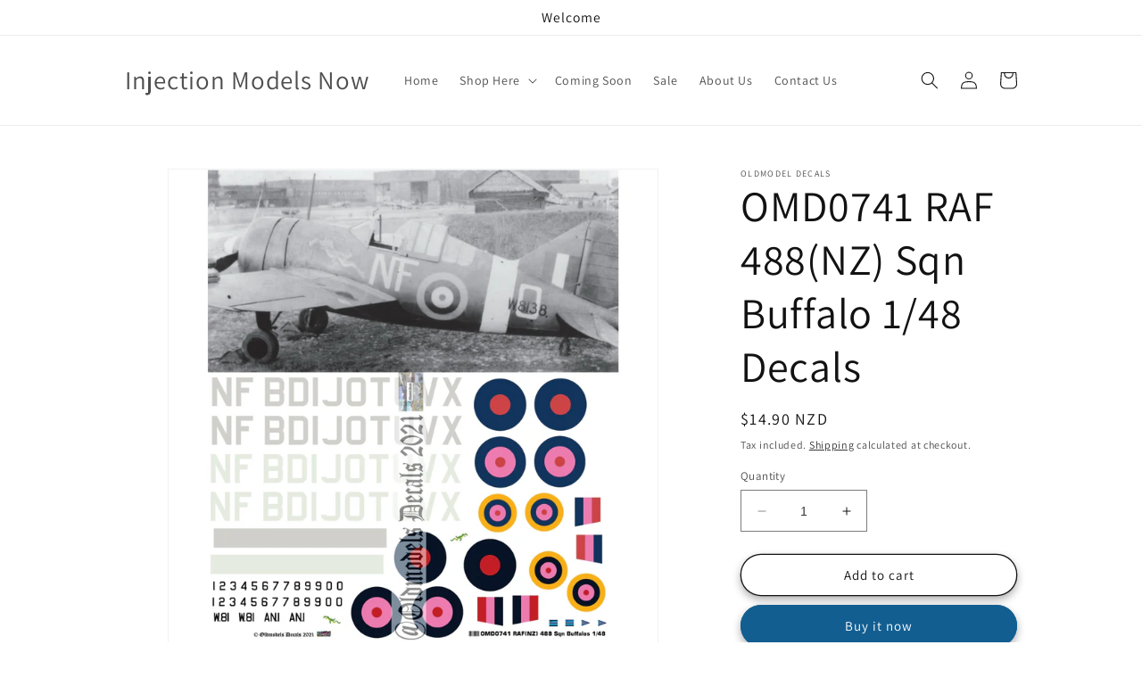

--- FILE ---
content_type: text/html; charset=utf-8
request_url: https://injectionmodelsnow.co.nz/products/raf-488nz-sqn-buffalo-1-48
body_size: 24300
content:
<!doctype html>
<html class="no-js" lang="en">
  <head>
<!-- Google tag (gtag.js) -->
<script async src="https://www.googletagmanager.com/gtag/js?id=G-CVXMBN1F30"></script>
<script>
  window.dataLayer = window.dataLayer || [];
  function gtag(){dataLayer.push(arguments);}
  gtag('js', new Date());

  gtag('config', 'G-CVXMBN1F30');
</script>
    <meta charset="utf-8">
    <meta http-equiv="X-UA-Compatible" content="IE=edge">
    <meta name="viewport" content="width=device-width,initial-scale=1">
    <meta name="theme-color" content="">
    <link rel="canonical" href="https://injectionmodelsnow.co.nz/products/raf-488nz-sqn-buffalo-1-48">
    <link rel="preconnect" href="https://cdn.shopify.com" crossorigin><link rel="preconnect" href="https://fonts.shopifycdn.com" crossorigin><title>
      OMD0741 RAF 488(NZ) Sqn Buffalo 1/48 Decals
 &ndash; Injection Models Now</title>

    
      <meta name="description" content="OMD0741 RAF 488(NZ) Sqn Buffalo 1/48">
    

    

<meta property="og:site_name" content="Injection Models Now">
<meta property="og:url" content="https://injectionmodelsnow.co.nz/products/raf-488nz-sqn-buffalo-1-48">
<meta property="og:title" content="OMD0741 RAF 488(NZ) Sqn Buffalo 1/48 Decals">
<meta property="og:type" content="product">
<meta property="og:description" content="OMD0741 RAF 488(NZ) Sqn Buffalo 1/48"><meta property="og:image" content="http://injectionmodelsnow.co.nz/cdn/shop/products/OMD0741RAF488_NZ_SqnBuffalos48th.jpg?v=1678227626">
  <meta property="og:image:secure_url" content="https://injectionmodelsnow.co.nz/cdn/shop/products/OMD0741RAF488_NZ_SqnBuffalos48th.jpg?v=1678227626">
  <meta property="og:image:width" content="2896">
  <meta property="og:image:height" content="2896"><meta property="og:price:amount" content="14.90">
  <meta property="og:price:currency" content="NZD"><meta name="twitter:card" content="summary_large_image">
<meta name="twitter:title" content="OMD0741 RAF 488(NZ) Sqn Buffalo 1/48 Decals">
<meta name="twitter:description" content="OMD0741 RAF 488(NZ) Sqn Buffalo 1/48">


    <script src="//injectionmodelsnow.co.nz/cdn/shop/t/6/assets/constants.js?v=165488195745554878101685653386" defer="defer"></script>
    <script src="//injectionmodelsnow.co.nz/cdn/shop/t/6/assets/pubsub.js?v=2921868252632587581685653386" defer="defer"></script>
    <script src="//injectionmodelsnow.co.nz/cdn/shop/t/6/assets/global.js?v=85297797553816670871685653386" defer="defer"></script>
    <script>window.performance && window.performance.mark && window.performance.mark('shopify.content_for_header.start');</script><meta name="google-site-verification" content="jKqEif1G_z8PDGo10xhGPqFn6Gmsl-DHF_0a2HF0kyc">
<meta id="shopify-digital-wallet" name="shopify-digital-wallet" content="/61831479461/digital_wallets/dialog">
<meta name="shopify-checkout-api-token" content="ed54a9c2b70fdcb29d039faadd08f0c8">
<meta id="in-context-paypal-metadata" data-shop-id="61831479461" data-venmo-supported="false" data-environment="production" data-locale="en_US" data-paypal-v4="true" data-currency="NZD">
<link rel="alternate" type="application/json+oembed" href="https://injectionmodelsnow.co.nz/products/raf-488nz-sqn-buffalo-1-48.oembed">
<script async="async" src="/checkouts/internal/preloads.js?locale=en-NZ"></script>
<script id="shopify-features" type="application/json">{"accessToken":"ed54a9c2b70fdcb29d039faadd08f0c8","betas":["rich-media-storefront-analytics"],"domain":"injectionmodelsnow.co.nz","predictiveSearch":true,"shopId":61831479461,"locale":"en"}</script>
<script>var Shopify = Shopify || {};
Shopify.shop = "66fe79.myshopify.com";
Shopify.locale = "en";
Shopify.currency = {"active":"NZD","rate":"1.0"};
Shopify.country = "NZ";
Shopify.theme = {"name":"Copy of Dawn","id":132526309541,"schema_name":"Dawn","schema_version":"8.0.1","theme_store_id":887,"role":"main"};
Shopify.theme.handle = "null";
Shopify.theme.style = {"id":null,"handle":null};
Shopify.cdnHost = "injectionmodelsnow.co.nz/cdn";
Shopify.routes = Shopify.routes || {};
Shopify.routes.root = "/";</script>
<script type="module">!function(o){(o.Shopify=o.Shopify||{}).modules=!0}(window);</script>
<script>!function(o){function n(){var o=[];function n(){o.push(Array.prototype.slice.apply(arguments))}return n.q=o,n}var t=o.Shopify=o.Shopify||{};t.loadFeatures=n(),t.autoloadFeatures=n()}(window);</script>
<script id="shop-js-analytics" type="application/json">{"pageType":"product"}</script>
<script defer="defer" async type="module" src="//injectionmodelsnow.co.nz/cdn/shopifycloud/shop-js/modules/v2/client.init-shop-cart-sync_C5BV16lS.en.esm.js"></script>
<script defer="defer" async type="module" src="//injectionmodelsnow.co.nz/cdn/shopifycloud/shop-js/modules/v2/chunk.common_CygWptCX.esm.js"></script>
<script type="module">
  await import("//injectionmodelsnow.co.nz/cdn/shopifycloud/shop-js/modules/v2/client.init-shop-cart-sync_C5BV16lS.en.esm.js");
await import("//injectionmodelsnow.co.nz/cdn/shopifycloud/shop-js/modules/v2/chunk.common_CygWptCX.esm.js");

  window.Shopify.SignInWithShop?.initShopCartSync?.({"fedCMEnabled":true,"windoidEnabled":true});

</script>
<script id="__st">var __st={"a":61831479461,"offset":46800,"reqid":"1e91606e-6cb0-4a86-b088-0d3722d278ec-1768713215","pageurl":"injectionmodelsnow.co.nz\/products\/raf-488nz-sqn-buffalo-1-48","u":"380666e3a661","p":"product","rtyp":"product","rid":7993876873381};</script>
<script>window.ShopifyPaypalV4VisibilityTracking = true;</script>
<script id="captcha-bootstrap">!function(){'use strict';const t='contact',e='account',n='new_comment',o=[[t,t],['blogs',n],['comments',n],[t,'customer']],c=[[e,'customer_login'],[e,'guest_login'],[e,'recover_customer_password'],[e,'create_customer']],r=t=>t.map((([t,e])=>`form[action*='/${t}']:not([data-nocaptcha='true']) input[name='form_type'][value='${e}']`)).join(','),a=t=>()=>t?[...document.querySelectorAll(t)].map((t=>t.form)):[];function s(){const t=[...o],e=r(t);return a(e)}const i='password',u='form_key',d=['recaptcha-v3-token','g-recaptcha-response','h-captcha-response',i],f=()=>{try{return window.sessionStorage}catch{return}},m='__shopify_v',_=t=>t.elements[u];function p(t,e,n=!1){try{const o=window.sessionStorage,c=JSON.parse(o.getItem(e)),{data:r}=function(t){const{data:e,action:n}=t;return t[m]||n?{data:e,action:n}:{data:t,action:n}}(c);for(const[e,n]of Object.entries(r))t.elements[e]&&(t.elements[e].value=n);n&&o.removeItem(e)}catch(o){console.error('form repopulation failed',{error:o})}}const l='form_type',E='cptcha';function T(t){t.dataset[E]=!0}const w=window,h=w.document,L='Shopify',v='ce_forms',y='captcha';let A=!1;((t,e)=>{const n=(g='f06e6c50-85a8-45c8-87d0-21a2b65856fe',I='https://cdn.shopify.com/shopifycloud/storefront-forms-hcaptcha/ce_storefront_forms_captcha_hcaptcha.v1.5.2.iife.js',D={infoText:'Protected by hCaptcha',privacyText:'Privacy',termsText:'Terms'},(t,e,n)=>{const o=w[L][v],c=o.bindForm;if(c)return c(t,g,e,D).then(n);var r;o.q.push([[t,g,e,D],n]),r=I,A||(h.body.append(Object.assign(h.createElement('script'),{id:'captcha-provider',async:!0,src:r})),A=!0)});var g,I,D;w[L]=w[L]||{},w[L][v]=w[L][v]||{},w[L][v].q=[],w[L][y]=w[L][y]||{},w[L][y].protect=function(t,e){n(t,void 0,e),T(t)},Object.freeze(w[L][y]),function(t,e,n,w,h,L){const[v,y,A,g]=function(t,e,n){const i=e?o:[],u=t?c:[],d=[...i,...u],f=r(d),m=r(i),_=r(d.filter((([t,e])=>n.includes(e))));return[a(f),a(m),a(_),s()]}(w,h,L),I=t=>{const e=t.target;return e instanceof HTMLFormElement?e:e&&e.form},D=t=>v().includes(t);t.addEventListener('submit',(t=>{const e=I(t);if(!e)return;const n=D(e)&&!e.dataset.hcaptchaBound&&!e.dataset.recaptchaBound,o=_(e),c=g().includes(e)&&(!o||!o.value);(n||c)&&t.preventDefault(),c&&!n&&(function(t){try{if(!f())return;!function(t){const e=f();if(!e)return;const n=_(t);if(!n)return;const o=n.value;o&&e.removeItem(o)}(t);const e=Array.from(Array(32),(()=>Math.random().toString(36)[2])).join('');!function(t,e){_(t)||t.append(Object.assign(document.createElement('input'),{type:'hidden',name:u})),t.elements[u].value=e}(t,e),function(t,e){const n=f();if(!n)return;const o=[...t.querySelectorAll(`input[type='${i}']`)].map((({name:t})=>t)),c=[...d,...o],r={};for(const[a,s]of new FormData(t).entries())c.includes(a)||(r[a]=s);n.setItem(e,JSON.stringify({[m]:1,action:t.action,data:r}))}(t,e)}catch(e){console.error('failed to persist form',e)}}(e),e.submit())}));const S=(t,e)=>{t&&!t.dataset[E]&&(n(t,e.some((e=>e===t))),T(t))};for(const o of['focusin','change'])t.addEventListener(o,(t=>{const e=I(t);D(e)&&S(e,y())}));const B=e.get('form_key'),M=e.get(l),P=B&&M;t.addEventListener('DOMContentLoaded',(()=>{const t=y();if(P)for(const e of t)e.elements[l].value===M&&p(e,B);[...new Set([...A(),...v().filter((t=>'true'===t.dataset.shopifyCaptcha))])].forEach((e=>S(e,t)))}))}(h,new URLSearchParams(w.location.search),n,t,e,['guest_login'])})(!0,!0)}();</script>
<script integrity="sha256-4kQ18oKyAcykRKYeNunJcIwy7WH5gtpwJnB7kiuLZ1E=" data-source-attribution="shopify.loadfeatures" defer="defer" src="//injectionmodelsnow.co.nz/cdn/shopifycloud/storefront/assets/storefront/load_feature-a0a9edcb.js" crossorigin="anonymous"></script>
<script data-source-attribution="shopify.dynamic_checkout.dynamic.init">var Shopify=Shopify||{};Shopify.PaymentButton=Shopify.PaymentButton||{isStorefrontPortableWallets:!0,init:function(){window.Shopify.PaymentButton.init=function(){};var t=document.createElement("script");t.src="https://injectionmodelsnow.co.nz/cdn/shopifycloud/portable-wallets/latest/portable-wallets.en.js",t.type="module",document.head.appendChild(t)}};
</script>
<script data-source-attribution="shopify.dynamic_checkout.buyer_consent">
  function portableWalletsHideBuyerConsent(e){var t=document.getElementById("shopify-buyer-consent"),n=document.getElementById("shopify-subscription-policy-button");t&&n&&(t.classList.add("hidden"),t.setAttribute("aria-hidden","true"),n.removeEventListener("click",e))}function portableWalletsShowBuyerConsent(e){var t=document.getElementById("shopify-buyer-consent"),n=document.getElementById("shopify-subscription-policy-button");t&&n&&(t.classList.remove("hidden"),t.removeAttribute("aria-hidden"),n.addEventListener("click",e))}window.Shopify?.PaymentButton&&(window.Shopify.PaymentButton.hideBuyerConsent=portableWalletsHideBuyerConsent,window.Shopify.PaymentButton.showBuyerConsent=portableWalletsShowBuyerConsent);
</script>
<script>
  function portableWalletsCleanup(e){e&&e.src&&console.error("Failed to load portable wallets script "+e.src);var t=document.querySelectorAll("shopify-accelerated-checkout .shopify-payment-button__skeleton, shopify-accelerated-checkout-cart .wallet-cart-button__skeleton"),e=document.getElementById("shopify-buyer-consent");for(let e=0;e<t.length;e++)t[e].remove();e&&e.remove()}function portableWalletsNotLoadedAsModule(e){e instanceof ErrorEvent&&"string"==typeof e.message&&e.message.includes("import.meta")&&"string"==typeof e.filename&&e.filename.includes("portable-wallets")&&(window.removeEventListener("error",portableWalletsNotLoadedAsModule),window.Shopify.PaymentButton.failedToLoad=e,"loading"===document.readyState?document.addEventListener("DOMContentLoaded",window.Shopify.PaymentButton.init):window.Shopify.PaymentButton.init())}window.addEventListener("error",portableWalletsNotLoadedAsModule);
</script>

<script type="module" src="https://injectionmodelsnow.co.nz/cdn/shopifycloud/portable-wallets/latest/portable-wallets.en.js" onError="portableWalletsCleanup(this)" crossorigin="anonymous"></script>
<script nomodule>
  document.addEventListener("DOMContentLoaded", portableWalletsCleanup);
</script>

<link id="shopify-accelerated-checkout-styles" rel="stylesheet" media="screen" href="https://injectionmodelsnow.co.nz/cdn/shopifycloud/portable-wallets/latest/accelerated-checkout-backwards-compat.css" crossorigin="anonymous">
<style id="shopify-accelerated-checkout-cart">
        #shopify-buyer-consent {
  margin-top: 1em;
  display: inline-block;
  width: 100%;
}

#shopify-buyer-consent.hidden {
  display: none;
}

#shopify-subscription-policy-button {
  background: none;
  border: none;
  padding: 0;
  text-decoration: underline;
  font-size: inherit;
  cursor: pointer;
}

#shopify-subscription-policy-button::before {
  box-shadow: none;
}

      </style>
<script id="sections-script" data-sections="header,footer" defer="defer" src="//injectionmodelsnow.co.nz/cdn/shop/t/6/compiled_assets/scripts.js?v=4016"></script>
<script>window.performance && window.performance.mark && window.performance.mark('shopify.content_for_header.end');</script>


    <style data-shopify>
      @font-face {
  font-family: Assistant;
  font-weight: 400;
  font-style: normal;
  font-display: swap;
  src: url("//injectionmodelsnow.co.nz/cdn/fonts/assistant/assistant_n4.9120912a469cad1cc292572851508ca49d12e768.woff2") format("woff2"),
       url("//injectionmodelsnow.co.nz/cdn/fonts/assistant/assistant_n4.6e9875ce64e0fefcd3f4446b7ec9036b3ddd2985.woff") format("woff");
}

      @font-face {
  font-family: Assistant;
  font-weight: 700;
  font-style: normal;
  font-display: swap;
  src: url("//injectionmodelsnow.co.nz/cdn/fonts/assistant/assistant_n7.bf44452348ec8b8efa3aa3068825305886b1c83c.woff2") format("woff2"),
       url("//injectionmodelsnow.co.nz/cdn/fonts/assistant/assistant_n7.0c887fee83f6b3bda822f1150b912c72da0f7b64.woff") format("woff");
}

      
      
      @font-face {
  font-family: Assistant;
  font-weight: 400;
  font-style: normal;
  font-display: swap;
  src: url("//injectionmodelsnow.co.nz/cdn/fonts/assistant/assistant_n4.9120912a469cad1cc292572851508ca49d12e768.woff2") format("woff2"),
       url("//injectionmodelsnow.co.nz/cdn/fonts/assistant/assistant_n4.6e9875ce64e0fefcd3f4446b7ec9036b3ddd2985.woff") format("woff");
}


      :root {
        --font-body-family: Assistant, sans-serif;
        --font-body-style: normal;
        --font-body-weight: 400;
        --font-body-weight-bold: 700;

        --font-heading-family: Assistant, sans-serif;
        --font-heading-style: normal;
        --font-heading-weight: 400;

        --font-body-scale: 1.0;
        --font-heading-scale: 1.2;

        --color-base-text: 18, 18, 18;
        --color-shadow: 18, 18, 18;
        --color-base-background-1: 255, 255, 255;
        --color-base-background-2: 243, 243, 243;
        --color-base-solid-button-labels: 255, 255, 255;
        --color-base-outline-button-labels: 18, 18, 18;
        --color-base-accent-1: 19, 94, 145;
        --color-base-accent-2: 255, 255, 255;
        --payment-terms-background-color: #ffffff;

        --gradient-base-background-1: #ffffff;
        --gradient-base-background-2: #f3f3f3;
        --gradient-base-accent-1: #135e91;
        --gradient-base-accent-2: #ffffff;

        --media-padding: px;
        --media-border-opacity: 0.05;
        --media-border-width: 1px;
        --media-radius: 0px;
        --media-shadow-opacity: 0.0;
        --media-shadow-horizontal-offset: 0px;
        --media-shadow-vertical-offset: 4px;
        --media-shadow-blur-radius: 5px;
        --media-shadow-visible: 0;

        --page-width: 110rem;
        --page-width-margin: 0rem;

        --product-card-image-padding: 0.0rem;
        --product-card-corner-radius: 0.0rem;
        --product-card-text-alignment: center;
        --product-card-border-width: 0.1rem;
        --product-card-border-opacity: 0.1;
        --product-card-shadow-opacity: 0.0;
        --product-card-shadow-visible: 0;
        --product-card-shadow-horizontal-offset: 0.0rem;
        --product-card-shadow-vertical-offset: 0.4rem;
        --product-card-shadow-blur-radius: 0.5rem;

        --collection-card-image-padding: 0.2rem;
        --collection-card-corner-radius: 0.0rem;
        --collection-card-text-alignment: center;
        --collection-card-border-width: 0.2rem;
        --collection-card-border-opacity: 0.0;
        --collection-card-shadow-opacity: 0.0;
        --collection-card-shadow-visible: 0;
        --collection-card-shadow-horizontal-offset: 0.0rem;
        --collection-card-shadow-vertical-offset: 0.2rem;
        --collection-card-shadow-blur-radius: 0.5rem;

        --blog-card-image-padding: 0.0rem;
        --blog-card-corner-radius: 0.0rem;
        --blog-card-text-alignment: left;
        --blog-card-border-width: 0.0rem;
        --blog-card-border-opacity: 0.1;
        --blog-card-shadow-opacity: 0.0;
        --blog-card-shadow-visible: 0;
        --blog-card-shadow-horizontal-offset: 0.0rem;
        --blog-card-shadow-vertical-offset: 0.4rem;
        --blog-card-shadow-blur-radius: 0.5rem;

        --badge-corner-radius: 4.0rem;

        --popup-border-width: 1px;
        --popup-border-opacity: 0.1;
        --popup-corner-radius: 0px;
        --popup-shadow-opacity: 0.0;
        --popup-shadow-horizontal-offset: 0px;
        --popup-shadow-vertical-offset: 4px;
        --popup-shadow-blur-radius: 5px;

        --drawer-border-width: 1px;
        --drawer-border-opacity: 0.1;
        --drawer-shadow-opacity: 0.0;
        --drawer-shadow-horizontal-offset: 0px;
        --drawer-shadow-vertical-offset: 4px;
        --drawer-shadow-blur-radius: 5px;

        --spacing-sections-desktop: 16px;
        --spacing-sections-mobile: 16px;

        --grid-desktop-vertical-spacing: 8px;
        --grid-desktop-horizontal-spacing: 8px;
        --grid-mobile-vertical-spacing: 4px;
        --grid-mobile-horizontal-spacing: 4px;

        --text-boxes-border-opacity: 0.1;
        --text-boxes-border-width: 0px;
        --text-boxes-radius: 0px;
        --text-boxes-shadow-opacity: 0.0;
        --text-boxes-shadow-visible: 0;
        --text-boxes-shadow-horizontal-offset: 0px;
        --text-boxes-shadow-vertical-offset: 4px;
        --text-boxes-shadow-blur-radius: 5px;

        --buttons-radius: 36px;
        --buttons-radius-outset: 37px;
        --buttons-border-width: 1px;
        --buttons-border-opacity: 1.0;
        --buttons-shadow-opacity: 0.35;
        --buttons-shadow-visible: 1;
        --buttons-shadow-horizontal-offset: 0px;
        --buttons-shadow-vertical-offset: 4px;
        --buttons-shadow-blur-radius: 10px;
        --buttons-border-offset: 0.3px;

        --inputs-radius: 0px;
        --inputs-border-width: 1px;
        --inputs-border-opacity: 0.55;
        --inputs-shadow-opacity: 0.0;
        --inputs-shadow-horizontal-offset: 0px;
        --inputs-margin-offset: 0px;
        --inputs-shadow-vertical-offset: 4px;
        --inputs-shadow-blur-radius: 5px;
        --inputs-radius-outset: 0px;

        --variant-pills-radius: 40px;
        --variant-pills-border-width: 1px;
        --variant-pills-border-opacity: 0.55;
        --variant-pills-shadow-opacity: 0.0;
        --variant-pills-shadow-horizontal-offset: 0px;
        --variant-pills-shadow-vertical-offset: 4px;
        --variant-pills-shadow-blur-radius: 5px;
      }

      *,
      *::before,
      *::after {
        box-sizing: inherit;
      }

      html {
        box-sizing: border-box;
        font-size: calc(var(--font-body-scale) * 62.5%);
        height: 100%;
      }

      body {
        display: grid;
        grid-template-rows: auto auto 1fr auto;
        grid-template-columns: 100%;
        min-height: 100%;
        margin: 0;
        font-size: 1.5rem;
        letter-spacing: 0.06rem;
        line-height: calc(1 + 0.8 / var(--font-body-scale));
        font-family: var(--font-body-family);
        font-style: var(--font-body-style);
        font-weight: var(--font-body-weight);
      }

      @media screen and (min-width: 750px) {
        body {
          font-size: 1.6rem;
        }
      }
    </style>

    <link href="//injectionmodelsnow.co.nz/cdn/shop/t/6/assets/base.css?v=831047894957930821685653386" rel="stylesheet" type="text/css" media="all" />
<link rel="preload" as="font" href="//injectionmodelsnow.co.nz/cdn/fonts/assistant/assistant_n4.9120912a469cad1cc292572851508ca49d12e768.woff2" type="font/woff2" crossorigin><link rel="preload" as="font" href="//injectionmodelsnow.co.nz/cdn/fonts/assistant/assistant_n4.9120912a469cad1cc292572851508ca49d12e768.woff2" type="font/woff2" crossorigin><link rel="stylesheet" href="//injectionmodelsnow.co.nz/cdn/shop/t/6/assets/component-predictive-search.css?v=85913294783299393391685653386" media="print" onload="this.media='all'"><script>document.documentElement.className = document.documentElement.className.replace('no-js', 'js');
    if (Shopify.designMode) {
      document.documentElement.classList.add('shopify-design-mode');
    }
    </script>
  <link href="https://monorail-edge.shopifysvc.com" rel="dns-prefetch">
<script>(function(){if ("sendBeacon" in navigator && "performance" in window) {try {var session_token_from_headers = performance.getEntriesByType('navigation')[0].serverTiming.find(x => x.name == '_s').description;} catch {var session_token_from_headers = undefined;}var session_cookie_matches = document.cookie.match(/_shopify_s=([^;]*)/);var session_token_from_cookie = session_cookie_matches && session_cookie_matches.length === 2 ? session_cookie_matches[1] : "";var session_token = session_token_from_headers || session_token_from_cookie || "";function handle_abandonment_event(e) {var entries = performance.getEntries().filter(function(entry) {return /monorail-edge.shopifysvc.com/.test(entry.name);});if (!window.abandonment_tracked && entries.length === 0) {window.abandonment_tracked = true;var currentMs = Date.now();var navigation_start = performance.timing.navigationStart;var payload = {shop_id: 61831479461,url: window.location.href,navigation_start,duration: currentMs - navigation_start,session_token,page_type: "product"};window.navigator.sendBeacon("https://monorail-edge.shopifysvc.com/v1/produce", JSON.stringify({schema_id: "online_store_buyer_site_abandonment/1.1",payload: payload,metadata: {event_created_at_ms: currentMs,event_sent_at_ms: currentMs}}));}}window.addEventListener('pagehide', handle_abandonment_event);}}());</script>
<script id="web-pixels-manager-setup">(function e(e,d,r,n,o){if(void 0===o&&(o={}),!Boolean(null===(a=null===(i=window.Shopify)||void 0===i?void 0:i.analytics)||void 0===a?void 0:a.replayQueue)){var i,a;window.Shopify=window.Shopify||{};var t=window.Shopify;t.analytics=t.analytics||{};var s=t.analytics;s.replayQueue=[],s.publish=function(e,d,r){return s.replayQueue.push([e,d,r]),!0};try{self.performance.mark("wpm:start")}catch(e){}var l=function(){var e={modern:/Edge?\/(1{2}[4-9]|1[2-9]\d|[2-9]\d{2}|\d{4,})\.\d+(\.\d+|)|Firefox\/(1{2}[4-9]|1[2-9]\d|[2-9]\d{2}|\d{4,})\.\d+(\.\d+|)|Chrom(ium|e)\/(9{2}|\d{3,})\.\d+(\.\d+|)|(Maci|X1{2}).+ Version\/(15\.\d+|(1[6-9]|[2-9]\d|\d{3,})\.\d+)([,.]\d+|)( \(\w+\)|)( Mobile\/\w+|) Safari\/|Chrome.+OPR\/(9{2}|\d{3,})\.\d+\.\d+|(CPU[ +]OS|iPhone[ +]OS|CPU[ +]iPhone|CPU IPhone OS|CPU iPad OS)[ +]+(15[._]\d+|(1[6-9]|[2-9]\d|\d{3,})[._]\d+)([._]\d+|)|Android:?[ /-](13[3-9]|1[4-9]\d|[2-9]\d{2}|\d{4,})(\.\d+|)(\.\d+|)|Android.+Firefox\/(13[5-9]|1[4-9]\d|[2-9]\d{2}|\d{4,})\.\d+(\.\d+|)|Android.+Chrom(ium|e)\/(13[3-9]|1[4-9]\d|[2-9]\d{2}|\d{4,})\.\d+(\.\d+|)|SamsungBrowser\/([2-9]\d|\d{3,})\.\d+/,legacy:/Edge?\/(1[6-9]|[2-9]\d|\d{3,})\.\d+(\.\d+|)|Firefox\/(5[4-9]|[6-9]\d|\d{3,})\.\d+(\.\d+|)|Chrom(ium|e)\/(5[1-9]|[6-9]\d|\d{3,})\.\d+(\.\d+|)([\d.]+$|.*Safari\/(?![\d.]+ Edge\/[\d.]+$))|(Maci|X1{2}).+ Version\/(10\.\d+|(1[1-9]|[2-9]\d|\d{3,})\.\d+)([,.]\d+|)( \(\w+\)|)( Mobile\/\w+|) Safari\/|Chrome.+OPR\/(3[89]|[4-9]\d|\d{3,})\.\d+\.\d+|(CPU[ +]OS|iPhone[ +]OS|CPU[ +]iPhone|CPU IPhone OS|CPU iPad OS)[ +]+(10[._]\d+|(1[1-9]|[2-9]\d|\d{3,})[._]\d+)([._]\d+|)|Android:?[ /-](13[3-9]|1[4-9]\d|[2-9]\d{2}|\d{4,})(\.\d+|)(\.\d+|)|Mobile Safari.+OPR\/([89]\d|\d{3,})\.\d+\.\d+|Android.+Firefox\/(13[5-9]|1[4-9]\d|[2-9]\d{2}|\d{4,})\.\d+(\.\d+|)|Android.+Chrom(ium|e)\/(13[3-9]|1[4-9]\d|[2-9]\d{2}|\d{4,})\.\d+(\.\d+|)|Android.+(UC? ?Browser|UCWEB|U3)[ /]?(15\.([5-9]|\d{2,})|(1[6-9]|[2-9]\d|\d{3,})\.\d+)\.\d+|SamsungBrowser\/(5\.\d+|([6-9]|\d{2,})\.\d+)|Android.+MQ{2}Browser\/(14(\.(9|\d{2,})|)|(1[5-9]|[2-9]\d|\d{3,})(\.\d+|))(\.\d+|)|K[Aa][Ii]OS\/(3\.\d+|([4-9]|\d{2,})\.\d+)(\.\d+|)/},d=e.modern,r=e.legacy,n=navigator.userAgent;return n.match(d)?"modern":n.match(r)?"legacy":"unknown"}(),u="modern"===l?"modern":"legacy",c=(null!=n?n:{modern:"",legacy:""})[u],f=function(e){return[e.baseUrl,"/wpm","/b",e.hashVersion,"modern"===e.buildTarget?"m":"l",".js"].join("")}({baseUrl:d,hashVersion:r,buildTarget:u}),m=function(e){var d=e.version,r=e.bundleTarget,n=e.surface,o=e.pageUrl,i=e.monorailEndpoint;return{emit:function(e){var a=e.status,t=e.errorMsg,s=(new Date).getTime(),l=JSON.stringify({metadata:{event_sent_at_ms:s},events:[{schema_id:"web_pixels_manager_load/3.1",payload:{version:d,bundle_target:r,page_url:o,status:a,surface:n,error_msg:t},metadata:{event_created_at_ms:s}}]});if(!i)return console&&console.warn&&console.warn("[Web Pixels Manager] No Monorail endpoint provided, skipping logging."),!1;try{return self.navigator.sendBeacon.bind(self.navigator)(i,l)}catch(e){}var u=new XMLHttpRequest;try{return u.open("POST",i,!0),u.setRequestHeader("Content-Type","text/plain"),u.send(l),!0}catch(e){return console&&console.warn&&console.warn("[Web Pixels Manager] Got an unhandled error while logging to Monorail."),!1}}}}({version:r,bundleTarget:l,surface:e.surface,pageUrl:self.location.href,monorailEndpoint:e.monorailEndpoint});try{o.browserTarget=l,function(e){var d=e.src,r=e.async,n=void 0===r||r,o=e.onload,i=e.onerror,a=e.sri,t=e.scriptDataAttributes,s=void 0===t?{}:t,l=document.createElement("script"),u=document.querySelector("head"),c=document.querySelector("body");if(l.async=n,l.src=d,a&&(l.integrity=a,l.crossOrigin="anonymous"),s)for(var f in s)if(Object.prototype.hasOwnProperty.call(s,f))try{l.dataset[f]=s[f]}catch(e){}if(o&&l.addEventListener("load",o),i&&l.addEventListener("error",i),u)u.appendChild(l);else{if(!c)throw new Error("Did not find a head or body element to append the script");c.appendChild(l)}}({src:f,async:!0,onload:function(){if(!function(){var e,d;return Boolean(null===(d=null===(e=window.Shopify)||void 0===e?void 0:e.analytics)||void 0===d?void 0:d.initialized)}()){var d=window.webPixelsManager.init(e)||void 0;if(d){var r=window.Shopify.analytics;r.replayQueue.forEach((function(e){var r=e[0],n=e[1],o=e[2];d.publishCustomEvent(r,n,o)})),r.replayQueue=[],r.publish=d.publishCustomEvent,r.visitor=d.visitor,r.initialized=!0}}},onerror:function(){return m.emit({status:"failed",errorMsg:"".concat(f," has failed to load")})},sri:function(e){var d=/^sha384-[A-Za-z0-9+/=]+$/;return"string"==typeof e&&d.test(e)}(c)?c:"",scriptDataAttributes:o}),m.emit({status:"loading"})}catch(e){m.emit({status:"failed",errorMsg:(null==e?void 0:e.message)||"Unknown error"})}}})({shopId: 61831479461,storefrontBaseUrl: "https://injectionmodelsnow.co.nz",extensionsBaseUrl: "https://extensions.shopifycdn.com/cdn/shopifycloud/web-pixels-manager",monorailEndpoint: "https://monorail-edge.shopifysvc.com/unstable/produce_batch",surface: "storefront-renderer",enabledBetaFlags: ["2dca8a86"],webPixelsConfigList: [{"id":"616530085","configuration":"{\"config\":\"{\\\"google_tag_ids\\\":[\\\"G-CVXMBN1F30\\\",\\\"GT-M632GHM\\\"],\\\"target_country\\\":\\\"NZ\\\",\\\"gtag_events\\\":[{\\\"type\\\":\\\"search\\\",\\\"action_label\\\":\\\"G-CVXMBN1F30\\\"},{\\\"type\\\":\\\"begin_checkout\\\",\\\"action_label\\\":\\\"G-CVXMBN1F30\\\"},{\\\"type\\\":\\\"view_item\\\",\\\"action_label\\\":[\\\"G-CVXMBN1F30\\\",\\\"MC-ZEH3CF1CH1\\\"]},{\\\"type\\\":\\\"purchase\\\",\\\"action_label\\\":[\\\"G-CVXMBN1F30\\\",\\\"MC-ZEH3CF1CH1\\\"]},{\\\"type\\\":\\\"page_view\\\",\\\"action_label\\\":[\\\"G-CVXMBN1F30\\\",\\\"MC-ZEH3CF1CH1\\\"]},{\\\"type\\\":\\\"add_payment_info\\\",\\\"action_label\\\":\\\"G-CVXMBN1F30\\\"},{\\\"type\\\":\\\"add_to_cart\\\",\\\"action_label\\\":\\\"G-CVXMBN1F30\\\"}],\\\"enable_monitoring_mode\\\":false}\"}","eventPayloadVersion":"v1","runtimeContext":"OPEN","scriptVersion":"b2a88bafab3e21179ed38636efcd8a93","type":"APP","apiClientId":1780363,"privacyPurposes":[],"dataSharingAdjustments":{"protectedCustomerApprovalScopes":["read_customer_address","read_customer_email","read_customer_name","read_customer_personal_data","read_customer_phone"]}},{"id":"shopify-app-pixel","configuration":"{}","eventPayloadVersion":"v1","runtimeContext":"STRICT","scriptVersion":"0450","apiClientId":"shopify-pixel","type":"APP","privacyPurposes":["ANALYTICS","MARKETING"]},{"id":"shopify-custom-pixel","eventPayloadVersion":"v1","runtimeContext":"LAX","scriptVersion":"0450","apiClientId":"shopify-pixel","type":"CUSTOM","privacyPurposes":["ANALYTICS","MARKETING"]}],isMerchantRequest: false,initData: {"shop":{"name":"Injection Models Now","paymentSettings":{"currencyCode":"NZD"},"myshopifyDomain":"66fe79.myshopify.com","countryCode":"NZ","storefrontUrl":"https:\/\/injectionmodelsnow.co.nz"},"customer":null,"cart":null,"checkout":null,"productVariants":[{"price":{"amount":14.9,"currencyCode":"NZD"},"product":{"title":"OMD0741 RAF 488(NZ) Sqn Buffalo 1\/48 Decals","vendor":"Oldmodel decals","id":"7993876873381","untranslatedTitle":"OMD0741 RAF 488(NZ) Sqn Buffalo 1\/48 Decals","url":"\/products\/raf-488nz-sqn-buffalo-1-48","type":"1\/48 Decals"},"id":"41925738234021","image":{"src":"\/\/injectionmodelsnow.co.nz\/cdn\/shop\/products\/OMD0741RAF488_NZ_SqnBuffalos48th.jpg?v=1678227626"},"sku":"OMD0741","title":"Default Title","untranslatedTitle":"Default Title"}],"purchasingCompany":null},},"https://injectionmodelsnow.co.nz/cdn","fcfee988w5aeb613cpc8e4bc33m6693e112",{"modern":"","legacy":""},{"shopId":"61831479461","storefrontBaseUrl":"https:\/\/injectionmodelsnow.co.nz","extensionBaseUrl":"https:\/\/extensions.shopifycdn.com\/cdn\/shopifycloud\/web-pixels-manager","surface":"storefront-renderer","enabledBetaFlags":"[\"2dca8a86\"]","isMerchantRequest":"false","hashVersion":"fcfee988w5aeb613cpc8e4bc33m6693e112","publish":"custom","events":"[[\"page_viewed\",{}],[\"product_viewed\",{\"productVariant\":{\"price\":{\"amount\":14.9,\"currencyCode\":\"NZD\"},\"product\":{\"title\":\"OMD0741 RAF 488(NZ) Sqn Buffalo 1\/48 Decals\",\"vendor\":\"Oldmodel decals\",\"id\":\"7993876873381\",\"untranslatedTitle\":\"OMD0741 RAF 488(NZ) Sqn Buffalo 1\/48 Decals\",\"url\":\"\/products\/raf-488nz-sqn-buffalo-1-48\",\"type\":\"1\/48 Decals\"},\"id\":\"41925738234021\",\"image\":{\"src\":\"\/\/injectionmodelsnow.co.nz\/cdn\/shop\/products\/OMD0741RAF488_NZ_SqnBuffalos48th.jpg?v=1678227626\"},\"sku\":\"OMD0741\",\"title\":\"Default Title\",\"untranslatedTitle\":\"Default Title\"}}]]"});</script><script>
  window.ShopifyAnalytics = window.ShopifyAnalytics || {};
  window.ShopifyAnalytics.meta = window.ShopifyAnalytics.meta || {};
  window.ShopifyAnalytics.meta.currency = 'NZD';
  var meta = {"product":{"id":7993876873381,"gid":"gid:\/\/shopify\/Product\/7993876873381","vendor":"Oldmodel decals","type":"1\/48 Decals","handle":"raf-488nz-sqn-buffalo-1-48","variants":[{"id":41925738234021,"price":1490,"name":"OMD0741 RAF 488(NZ) Sqn Buffalo 1\/48 Decals","public_title":null,"sku":"OMD0741"}],"remote":false},"page":{"pageType":"product","resourceType":"product","resourceId":7993876873381,"requestId":"1e91606e-6cb0-4a86-b088-0d3722d278ec-1768713215"}};
  for (var attr in meta) {
    window.ShopifyAnalytics.meta[attr] = meta[attr];
  }
</script>
<script class="analytics">
  (function () {
    var customDocumentWrite = function(content) {
      var jquery = null;

      if (window.jQuery) {
        jquery = window.jQuery;
      } else if (window.Checkout && window.Checkout.$) {
        jquery = window.Checkout.$;
      }

      if (jquery) {
        jquery('body').append(content);
      }
    };

    var hasLoggedConversion = function(token) {
      if (token) {
        return document.cookie.indexOf('loggedConversion=' + token) !== -1;
      }
      return false;
    }

    var setCookieIfConversion = function(token) {
      if (token) {
        var twoMonthsFromNow = new Date(Date.now());
        twoMonthsFromNow.setMonth(twoMonthsFromNow.getMonth() + 2);

        document.cookie = 'loggedConversion=' + token + '; expires=' + twoMonthsFromNow;
      }
    }

    var trekkie = window.ShopifyAnalytics.lib = window.trekkie = window.trekkie || [];
    if (trekkie.integrations) {
      return;
    }
    trekkie.methods = [
      'identify',
      'page',
      'ready',
      'track',
      'trackForm',
      'trackLink'
    ];
    trekkie.factory = function(method) {
      return function() {
        var args = Array.prototype.slice.call(arguments);
        args.unshift(method);
        trekkie.push(args);
        return trekkie;
      };
    };
    for (var i = 0; i < trekkie.methods.length; i++) {
      var key = trekkie.methods[i];
      trekkie[key] = trekkie.factory(key);
    }
    trekkie.load = function(config) {
      trekkie.config = config || {};
      trekkie.config.initialDocumentCookie = document.cookie;
      var first = document.getElementsByTagName('script')[0];
      var script = document.createElement('script');
      script.type = 'text/javascript';
      script.onerror = function(e) {
        var scriptFallback = document.createElement('script');
        scriptFallback.type = 'text/javascript';
        scriptFallback.onerror = function(error) {
                var Monorail = {
      produce: function produce(monorailDomain, schemaId, payload) {
        var currentMs = new Date().getTime();
        var event = {
          schema_id: schemaId,
          payload: payload,
          metadata: {
            event_created_at_ms: currentMs,
            event_sent_at_ms: currentMs
          }
        };
        return Monorail.sendRequest("https://" + monorailDomain + "/v1/produce", JSON.stringify(event));
      },
      sendRequest: function sendRequest(endpointUrl, payload) {
        // Try the sendBeacon API
        if (window && window.navigator && typeof window.navigator.sendBeacon === 'function' && typeof window.Blob === 'function' && !Monorail.isIos12()) {
          var blobData = new window.Blob([payload], {
            type: 'text/plain'
          });

          if (window.navigator.sendBeacon(endpointUrl, blobData)) {
            return true;
          } // sendBeacon was not successful

        } // XHR beacon

        var xhr = new XMLHttpRequest();

        try {
          xhr.open('POST', endpointUrl);
          xhr.setRequestHeader('Content-Type', 'text/plain');
          xhr.send(payload);
        } catch (e) {
          console.log(e);
        }

        return false;
      },
      isIos12: function isIos12() {
        return window.navigator.userAgent.lastIndexOf('iPhone; CPU iPhone OS 12_') !== -1 || window.navigator.userAgent.lastIndexOf('iPad; CPU OS 12_') !== -1;
      }
    };
    Monorail.produce('monorail-edge.shopifysvc.com',
      'trekkie_storefront_load_errors/1.1',
      {shop_id: 61831479461,
      theme_id: 132526309541,
      app_name: "storefront",
      context_url: window.location.href,
      source_url: "//injectionmodelsnow.co.nz/cdn/s/trekkie.storefront.cd680fe47e6c39ca5d5df5f0a32d569bc48c0f27.min.js"});

        };
        scriptFallback.async = true;
        scriptFallback.src = '//injectionmodelsnow.co.nz/cdn/s/trekkie.storefront.cd680fe47e6c39ca5d5df5f0a32d569bc48c0f27.min.js';
        first.parentNode.insertBefore(scriptFallback, first);
      };
      script.async = true;
      script.src = '//injectionmodelsnow.co.nz/cdn/s/trekkie.storefront.cd680fe47e6c39ca5d5df5f0a32d569bc48c0f27.min.js';
      first.parentNode.insertBefore(script, first);
    };
    trekkie.load(
      {"Trekkie":{"appName":"storefront","development":false,"defaultAttributes":{"shopId":61831479461,"isMerchantRequest":null,"themeId":132526309541,"themeCityHash":"10457546319377924368","contentLanguage":"en","currency":"NZD","eventMetadataId":"e6eb644f-ec94-46a7-a41b-82987497a277"},"isServerSideCookieWritingEnabled":true,"monorailRegion":"shop_domain","enabledBetaFlags":["65f19447"]},"Session Attribution":{},"S2S":{"facebookCapiEnabled":false,"source":"trekkie-storefront-renderer","apiClientId":580111}}
    );

    var loaded = false;
    trekkie.ready(function() {
      if (loaded) return;
      loaded = true;

      window.ShopifyAnalytics.lib = window.trekkie;

      var originalDocumentWrite = document.write;
      document.write = customDocumentWrite;
      try { window.ShopifyAnalytics.merchantGoogleAnalytics.call(this); } catch(error) {};
      document.write = originalDocumentWrite;

      window.ShopifyAnalytics.lib.page(null,{"pageType":"product","resourceType":"product","resourceId":7993876873381,"requestId":"1e91606e-6cb0-4a86-b088-0d3722d278ec-1768713215","shopifyEmitted":true});

      var match = window.location.pathname.match(/checkouts\/(.+)\/(thank_you|post_purchase)/)
      var token = match? match[1]: undefined;
      if (!hasLoggedConversion(token)) {
        setCookieIfConversion(token);
        window.ShopifyAnalytics.lib.track("Viewed Product",{"currency":"NZD","variantId":41925738234021,"productId":7993876873381,"productGid":"gid:\/\/shopify\/Product\/7993876873381","name":"OMD0741 RAF 488(NZ) Sqn Buffalo 1\/48 Decals","price":"14.90","sku":"OMD0741","brand":"Oldmodel decals","variant":null,"category":"1\/48 Decals","nonInteraction":true,"remote":false},undefined,undefined,{"shopifyEmitted":true});
      window.ShopifyAnalytics.lib.track("monorail:\/\/trekkie_storefront_viewed_product\/1.1",{"currency":"NZD","variantId":41925738234021,"productId":7993876873381,"productGid":"gid:\/\/shopify\/Product\/7993876873381","name":"OMD0741 RAF 488(NZ) Sqn Buffalo 1\/48 Decals","price":"14.90","sku":"OMD0741","brand":"Oldmodel decals","variant":null,"category":"1\/48 Decals","nonInteraction":true,"remote":false,"referer":"https:\/\/injectionmodelsnow.co.nz\/products\/raf-488nz-sqn-buffalo-1-48"});
      }
    });


        var eventsListenerScript = document.createElement('script');
        eventsListenerScript.async = true;
        eventsListenerScript.src = "//injectionmodelsnow.co.nz/cdn/shopifycloud/storefront/assets/shop_events_listener-3da45d37.js";
        document.getElementsByTagName('head')[0].appendChild(eventsListenerScript);

})();</script>
<script
  defer
  src="https://injectionmodelsnow.co.nz/cdn/shopifycloud/perf-kit/shopify-perf-kit-3.0.4.min.js"
  data-application="storefront-renderer"
  data-shop-id="61831479461"
  data-render-region="gcp-us-central1"
  data-page-type="product"
  data-theme-instance-id="132526309541"
  data-theme-name="Dawn"
  data-theme-version="8.0.1"
  data-monorail-region="shop_domain"
  data-resource-timing-sampling-rate="10"
  data-shs="true"
  data-shs-beacon="true"
  data-shs-export-with-fetch="true"
  data-shs-logs-sample-rate="1"
  data-shs-beacon-endpoint="https://injectionmodelsnow.co.nz/api/collect"
></script>
</head>

  <body class="gradient">
    <a class="skip-to-content-link button visually-hidden" href="#MainContent">
      Skip to content
    </a><!-- BEGIN sections: header-group -->
<div id="shopify-section-sections--16070714884261__announcement-bar" class="shopify-section shopify-section-group-header-group announcement-bar-section"><div class="announcement-bar color-background-1 gradient" role="region" aria-label="Announcement" ><div class="page-width">
                <p class="announcement-bar__message center h5">
                  <span>Welcome</span></p>
              </div></div>
</div><div id="shopify-section-sections--16070714884261__header" class="shopify-section shopify-section-group-header-group section-header"><link rel="stylesheet" href="//injectionmodelsnow.co.nz/cdn/shop/t/6/assets/component-list-menu.css?v=151968516119678728991685653386" media="print" onload="this.media='all'">
<link rel="stylesheet" href="//injectionmodelsnow.co.nz/cdn/shop/t/6/assets/component-search.css?v=184225813856820874251685653386" media="print" onload="this.media='all'">
<link rel="stylesheet" href="//injectionmodelsnow.co.nz/cdn/shop/t/6/assets/component-menu-drawer.css?v=182311192829367774911685653386" media="print" onload="this.media='all'">
<link rel="stylesheet" href="//injectionmodelsnow.co.nz/cdn/shop/t/6/assets/component-cart-notification.css?v=137625604348931474661685653386" media="print" onload="this.media='all'">
<link rel="stylesheet" href="//injectionmodelsnow.co.nz/cdn/shop/t/6/assets/component-cart-items.css?v=23917223812499722491685653386" media="print" onload="this.media='all'"><link rel="stylesheet" href="//injectionmodelsnow.co.nz/cdn/shop/t/6/assets/component-price.css?v=65402837579211014041685653386" media="print" onload="this.media='all'">
  <link rel="stylesheet" href="//injectionmodelsnow.co.nz/cdn/shop/t/6/assets/component-loading-overlay.css?v=167310470843593579841685653386" media="print" onload="this.media='all'"><link rel="stylesheet" href="//injectionmodelsnow.co.nz/cdn/shop/t/6/assets/component-mega-menu.css?v=106454108107686398031685653386" media="print" onload="this.media='all'">
  <noscript><link href="//injectionmodelsnow.co.nz/cdn/shop/t/6/assets/component-mega-menu.css?v=106454108107686398031685653386" rel="stylesheet" type="text/css" media="all" /></noscript><noscript><link href="//injectionmodelsnow.co.nz/cdn/shop/t/6/assets/component-list-menu.css?v=151968516119678728991685653386" rel="stylesheet" type="text/css" media="all" /></noscript>
<noscript><link href="//injectionmodelsnow.co.nz/cdn/shop/t/6/assets/component-search.css?v=184225813856820874251685653386" rel="stylesheet" type="text/css" media="all" /></noscript>
<noscript><link href="//injectionmodelsnow.co.nz/cdn/shop/t/6/assets/component-menu-drawer.css?v=182311192829367774911685653386" rel="stylesheet" type="text/css" media="all" /></noscript>
<noscript><link href="//injectionmodelsnow.co.nz/cdn/shop/t/6/assets/component-cart-notification.css?v=137625604348931474661685653386" rel="stylesheet" type="text/css" media="all" /></noscript>
<noscript><link href="//injectionmodelsnow.co.nz/cdn/shop/t/6/assets/component-cart-items.css?v=23917223812499722491685653386" rel="stylesheet" type="text/css" media="all" /></noscript>

<style>
  header-drawer {
    justify-self: start;
    margin-left: -1.2rem;
  }

  .header__heading-logo {
    max-width: 190px;
  }@media screen and (min-width: 990px) {
    header-drawer {
      display: none;
    }
  }

  .menu-drawer-container {
    display: flex;
  }

  .list-menu {
    list-style: none;
    padding: 0;
    margin: 0;
  }

  .list-menu--inline {
    display: inline-flex;
    flex-wrap: wrap;
  }

  summary.list-menu__item {
    padding-right: 2.7rem;
  }

  .list-menu__item {
    display: flex;
    align-items: center;
    line-height: calc(1 + 0.3 / var(--font-body-scale));
  }

  .list-menu__item--link {
    text-decoration: none;
    padding-bottom: 1rem;
    padding-top: 1rem;
    line-height: calc(1 + 0.8 / var(--font-body-scale));
  }

  @media screen and (min-width: 750px) {
    .list-menu__item--link {
      padding-bottom: 0.5rem;
      padding-top: 0.5rem;
    }
  }
</style><style data-shopify>.header {
    padding-top: 14px;
    padding-bottom: 14px;
  }

  .section-header {
    position: sticky; /* This is for fixing a Safari z-index issue. PR #2147 */
    margin-bottom: 9px;
  }

  @media screen and (min-width: 750px) {
    .section-header {
      margin-bottom: 12px;
    }
  }

  @media screen and (min-width: 990px) {
    .header {
      padding-top: 28px;
      padding-bottom: 28px;
    }
  }</style><script src="//injectionmodelsnow.co.nz/cdn/shop/t/6/assets/details-disclosure.js?v=153497636716254413831685653386" defer="defer"></script>
<script src="//injectionmodelsnow.co.nz/cdn/shop/t/6/assets/details-modal.js?v=4511761896672669691685653386" defer="defer"></script>
<script src="//injectionmodelsnow.co.nz/cdn/shop/t/6/assets/cart-notification.js?v=160453272920806432391685653386" defer="defer"></script>
<script src="//injectionmodelsnow.co.nz/cdn/shop/t/6/assets/search-form.js?v=113639710312857635801685653386" defer="defer"></script><svg xmlns="http://www.w3.org/2000/svg" class="hidden">
  <symbol id="icon-search" viewbox="0 0 18 19" fill="none">
    <path fill-rule="evenodd" clip-rule="evenodd" d="M11.03 11.68A5.784 5.784 0 112.85 3.5a5.784 5.784 0 018.18 8.18zm.26 1.12a6.78 6.78 0 11.72-.7l5.4 5.4a.5.5 0 11-.71.7l-5.41-5.4z" fill="currentColor"/>
  </symbol>

  <symbol id="icon-reset" class="icon icon-close"  fill="none" viewBox="0 0 18 18" stroke="currentColor">
    <circle r="8.5" cy="9" cx="9" stroke-opacity="0.2"/>
    <path d="M6.82972 6.82915L1.17193 1.17097" stroke-linecap="round" stroke-linejoin="round" transform="translate(5 5)"/>
    <path d="M1.22896 6.88502L6.77288 1.11523" stroke-linecap="round" stroke-linejoin="round" transform="translate(5 5)"/>
  </symbol>

  <symbol id="icon-close" class="icon icon-close" fill="none" viewBox="0 0 18 17">
    <path d="M.865 15.978a.5.5 0 00.707.707l7.433-7.431 7.579 7.282a.501.501 0 00.846-.37.5.5 0 00-.153-.351L9.712 8.546l7.417-7.416a.5.5 0 10-.707-.708L8.991 7.853 1.413.573a.5.5 0 10-.693.72l7.563 7.268-7.418 7.417z" fill="currentColor">
  </symbol>
</svg>
<sticky-header data-sticky-type="always" class="header-wrapper color-background-1 gradient header-wrapper--border-bottom">
  <header class="header header--middle-left header--mobile-left page-width header--has-menu"><header-drawer data-breakpoint="tablet">
        <details id="Details-menu-drawer-container" class="menu-drawer-container">
          <summary class="header__icon header__icon--menu header__icon--summary link focus-inset" aria-label="Menu">
            <span>
              <svg
  xmlns="http://www.w3.org/2000/svg"
  aria-hidden="true"
  focusable="false"
  class="icon icon-hamburger"
  fill="none"
  viewBox="0 0 18 16"
>
  <path d="M1 .5a.5.5 0 100 1h15.71a.5.5 0 000-1H1zM.5 8a.5.5 0 01.5-.5h15.71a.5.5 0 010 1H1A.5.5 0 01.5 8zm0 7a.5.5 0 01.5-.5h15.71a.5.5 0 010 1H1a.5.5 0 01-.5-.5z" fill="currentColor">
</svg>

              <svg
  xmlns="http://www.w3.org/2000/svg"
  aria-hidden="true"
  focusable="false"
  class="icon icon-close"
  fill="none"
  viewBox="0 0 18 17"
>
  <path d="M.865 15.978a.5.5 0 00.707.707l7.433-7.431 7.579 7.282a.501.501 0 00.846-.37.5.5 0 00-.153-.351L9.712 8.546l7.417-7.416a.5.5 0 10-.707-.708L8.991 7.853 1.413.573a.5.5 0 10-.693.72l7.563 7.268-7.418 7.417z" fill="currentColor">
</svg>

            </span>
          </summary>
          <div id="menu-drawer" class="gradient menu-drawer motion-reduce" tabindex="-1">
            <div class="menu-drawer__inner-container">
              <div class="menu-drawer__navigation-container">
                <nav class="menu-drawer__navigation">
                  <ul class="menu-drawer__menu has-submenu list-menu" role="list"><li><a href="/" class="menu-drawer__menu-item list-menu__item link link--text focus-inset">
                            Home
                          </a></li><li><details id="Details-menu-drawer-menu-item-2">
                            <summary class="menu-drawer__menu-item list-menu__item link link--text focus-inset">
                              Shop Here
                              <svg
  viewBox="0 0 14 10"
  fill="none"
  aria-hidden="true"
  focusable="false"
  class="icon icon-arrow"
  xmlns="http://www.w3.org/2000/svg"
>
  <path fill-rule="evenodd" clip-rule="evenodd" d="M8.537.808a.5.5 0 01.817-.162l4 4a.5.5 0 010 .708l-4 4a.5.5 0 11-.708-.708L11.793 5.5H1a.5.5 0 010-1h10.793L8.646 1.354a.5.5 0 01-.109-.546z" fill="currentColor">
</svg>

                              <svg aria-hidden="true" focusable="false" class="icon icon-caret" viewBox="0 0 10 6">
  <path fill-rule="evenodd" clip-rule="evenodd" d="M9.354.646a.5.5 0 00-.708 0L5 4.293 1.354.646a.5.5 0 00-.708.708l4 4a.5.5 0 00.708 0l4-4a.5.5 0 000-.708z" fill="currentColor">
</svg>

                            </summary>
                            <div id="link-shop-here" class="menu-drawer__submenu has-submenu gradient motion-reduce" tabindex="-1">
                              <div class="menu-drawer__inner-submenu">
                                <button class="menu-drawer__close-button link link--text focus-inset" aria-expanded="true">
                                  <svg
  viewBox="0 0 14 10"
  fill="none"
  aria-hidden="true"
  focusable="false"
  class="icon icon-arrow"
  xmlns="http://www.w3.org/2000/svg"
>
  <path fill-rule="evenodd" clip-rule="evenodd" d="M8.537.808a.5.5 0 01.817-.162l4 4a.5.5 0 010 .708l-4 4a.5.5 0 11-.708-.708L11.793 5.5H1a.5.5 0 010-1h10.793L8.646 1.354a.5.5 0 01-.109-.546z" fill="currentColor">
</svg>

                                  Shop Here
                                </button>
                                <ul class="menu-drawer__menu list-menu" role="list" tabindex="-1"><li><a href="/collections/books-and-magazines" class="menu-drawer__menu-item link link--text list-menu__item focus-inset">
                                          Books and Magazines
                                        </a></li><li><a href="/collections/diecast" class="menu-drawer__menu-item link link--text list-menu__item focus-inset">
                                          Diecast
                                        </a></li><li><a href="/collections/display" class="menu-drawer__menu-item link link--text list-menu__item focus-inset">
                                          Display
                                        </a></li><li><a href="/collections/educational" class="menu-drawer__menu-item link link--text list-menu__item focus-inset">
                                          Educational Kits
                                        </a></li><li><details id="Details-menu-drawer-submenu-5">
                                          <summary class="menu-drawer__menu-item link link--text list-menu__item focus-inset">
                                            Electronics
                                            <svg
  viewBox="0 0 14 10"
  fill="none"
  aria-hidden="true"
  focusable="false"
  class="icon icon-arrow"
  xmlns="http://www.w3.org/2000/svg"
>
  <path fill-rule="evenodd" clip-rule="evenodd" d="M8.537.808a.5.5 0 01.817-.162l4 4a.5.5 0 010 .708l-4 4a.5.5 0 11-.708-.708L11.793 5.5H1a.5.5 0 010-1h10.793L8.646 1.354a.5.5 0 01-.109-.546z" fill="currentColor">
</svg>

                                            <svg aria-hidden="true" focusable="false" class="icon icon-caret" viewBox="0 0 10 6">
  <path fill-rule="evenodd" clip-rule="evenodd" d="M9.354.646a.5.5 0 00-.708 0L5 4.293 1.354.646a.5.5 0 00-.708.708l4 4a.5.5 0 00.708 0l4-4a.5.5 0 000-.708z" fill="currentColor">
</svg>

                                          </summary>
                                          <div id="childlink-electronics" class="menu-drawer__submenu has-submenu gradient motion-reduce">
                                            <button class="menu-drawer__close-button link link--text focus-inset" aria-expanded="true">
                                              <svg
  viewBox="0 0 14 10"
  fill="none"
  aria-hidden="true"
  focusable="false"
  class="icon icon-arrow"
  xmlns="http://www.w3.org/2000/svg"
>
  <path fill-rule="evenodd" clip-rule="evenodd" d="M8.537.808a.5.5 0 01.817-.162l4 4a.5.5 0 010 .708l-4 4a.5.5 0 11-.708-.708L11.793 5.5H1a.5.5 0 010-1h10.793L8.646 1.354a.5.5 0 01-.109-.546z" fill="currentColor">
</svg>

                                              Electronics
                                            </button>
                                            <ul class="menu-drawer__menu list-menu" role="list" tabindex="-1"><li>
                                                  <a href="/collections/battery-box" class="menu-drawer__menu-item link link--text list-menu__item focus-inset">
                                                    Battery Box
                                                  </a>
                                                </li><li>
                                                  <a href="/collections/transmitters-and-receivers" class="menu-drawer__menu-item link link--text list-menu__item focus-inset">
                                                    Transmitters and Receivers
                                                  </a>
                                                </li></ul>
                                          </div>
                                        </details></li><li><details id="Details-menu-drawer-submenu-6">
                                          <summary class="menu-drawer__menu-item link link--text list-menu__item focus-inset">
                                            Kitsets
                                            <svg
  viewBox="0 0 14 10"
  fill="none"
  aria-hidden="true"
  focusable="false"
  class="icon icon-arrow"
  xmlns="http://www.w3.org/2000/svg"
>
  <path fill-rule="evenodd" clip-rule="evenodd" d="M8.537.808a.5.5 0 01.817-.162l4 4a.5.5 0 010 .708l-4 4a.5.5 0 11-.708-.708L11.793 5.5H1a.5.5 0 010-1h10.793L8.646 1.354a.5.5 0 01-.109-.546z" fill="currentColor">
</svg>

                                            <svg aria-hidden="true" focusable="false" class="icon icon-caret" viewBox="0 0 10 6">
  <path fill-rule="evenodd" clip-rule="evenodd" d="M9.354.646a.5.5 0 00-.708 0L5 4.293 1.354.646a.5.5 0 00-.708.708l4 4a.5.5 0 00.708 0l4-4a.5.5 0 000-.708z" fill="currentColor">
</svg>

                                          </summary>
                                          <div id="childlink-kitsets" class="menu-drawer__submenu has-submenu gradient motion-reduce">
                                            <button class="menu-drawer__close-button link link--text focus-inset" aria-expanded="true">
                                              <svg
  viewBox="0 0 14 10"
  fill="none"
  aria-hidden="true"
  focusable="false"
  class="icon icon-arrow"
  xmlns="http://www.w3.org/2000/svg"
>
  <path fill-rule="evenodd" clip-rule="evenodd" d="M8.537.808a.5.5 0 01.817-.162l4 4a.5.5 0 010 .708l-4 4a.5.5 0 11-.708-.708L11.793 5.5H1a.5.5 0 010-1h10.793L8.646 1.354a.5.5 0 01-.109-.546z" fill="currentColor">
</svg>

                                              Kitsets
                                            </button>
                                            <ul class="menu-drawer__menu list-menu" role="list" tabindex="-1"><li>
                                                  <a href="/collections/aircraft" class="menu-drawer__menu-item link link--text list-menu__item focus-inset">
                                                    Aircraft
                                                  </a>
                                                </li><li>
                                                  <a href="/collections/bolt-action-1-56-mm" class="menu-drawer__menu-item link link--text list-menu__item focus-inset">
                                                    Bolt Action 1/56 mm
                                                  </a>
                                                </li><li>
                                                  <a href="/collections/cars" class="menu-drawer__menu-item link link--text list-menu__item focus-inset">
                                                    Cars
                                                  </a>
                                                </li><li>
                                                  <a href="/collections/diorama" class="menu-drawer__menu-item link link--text list-menu__item focus-inset">
                                                    Diorama Kitsets
                                                  </a>
                                                </li><li>
                                                  <a href="/collections/figures" class="menu-drawer__menu-item link link--text list-menu__item focus-inset">
                                                    Figures
                                                  </a>
                                                </li><li>
                                                  <a href="/collections/kitset-decals" class="menu-drawer__menu-item link link--text list-menu__item focus-inset">
                                                    Oldmodel Kitset Decals
                                                  </a>
                                                </li><li>
                                                  <a href="/collections/military" class="menu-drawer__menu-item link link--text list-menu__item focus-inset">
                                                    Military
                                                  </a>
                                                </li><li>
                                                  <a href="/collections/motorcycles" class="menu-drawer__menu-item link link--text list-menu__item focus-inset">
                                                    Motorcycles
                                                  </a>
                                                </li><li>
                                                  <a href="/collections/other-kits" class="menu-drawer__menu-item link link--text list-menu__item focus-inset">
                                                    Other Kits
                                                  </a>
                                                </li><li>
                                                  <a href="/collections/ships" class="menu-drawer__menu-item link link--text list-menu__item focus-inset">
                                                    Ships
                                                  </a>
                                                </li><li>
                                                  <a href="/collections/space" class="menu-drawer__menu-item link link--text list-menu__item focus-inset">
                                                    Space
                                                  </a>
                                                </li><li>
                                                  <a href="/collections/trucks" class="menu-drawer__menu-item link link--text list-menu__item focus-inset">
                                                    Trucks
                                                  </a>
                                                </li></ul>
                                          </div>
                                        </details></li><li><a href="/collections/oils" class="menu-drawer__menu-item link link--text list-menu__item focus-inset">
                                          Oils and Grease
                                        </a></li><li><details id="Details-menu-drawer-submenu-8">
                                          <summary class="menu-drawer__menu-item link link--text list-menu__item focus-inset">
                                            Railway
                                            <svg
  viewBox="0 0 14 10"
  fill="none"
  aria-hidden="true"
  focusable="false"
  class="icon icon-arrow"
  xmlns="http://www.w3.org/2000/svg"
>
  <path fill-rule="evenodd" clip-rule="evenodd" d="M8.537.808a.5.5 0 01.817-.162l4 4a.5.5 0 010 .708l-4 4a.5.5 0 11-.708-.708L11.793 5.5H1a.5.5 0 010-1h10.793L8.646 1.354a.5.5 0 01-.109-.546z" fill="currentColor">
</svg>

                                            <svg aria-hidden="true" focusable="false" class="icon icon-caret" viewBox="0 0 10 6">
  <path fill-rule="evenodd" clip-rule="evenodd" d="M9.354.646a.5.5 0 00-.708 0L5 4.293 1.354.646a.5.5 0 00-.708.708l4 4a.5.5 0 00.708 0l4-4a.5.5 0 000-.708z" fill="currentColor">
</svg>

                                          </summary>
                                          <div id="childlink-railway" class="menu-drawer__submenu has-submenu gradient motion-reduce">
                                            <button class="menu-drawer__close-button link link--text focus-inset" aria-expanded="true">
                                              <svg
  viewBox="0 0 14 10"
  fill="none"
  aria-hidden="true"
  focusable="false"
  class="icon icon-arrow"
  xmlns="http://www.w3.org/2000/svg"
>
  <path fill-rule="evenodd" clip-rule="evenodd" d="M8.537.808a.5.5 0 01.817-.162l4 4a.5.5 0 010 .708l-4 4a.5.5 0 11-.708-.708L11.793 5.5H1a.5.5 0 010-1h10.793L8.646 1.354a.5.5 0 01-.109-.546z" fill="currentColor">
</svg>

                                              Railway
                                            </button>
                                            <ul class="menu-drawer__menu list-menu" role="list" tabindex="-1"><li>
                                                  <a href="/collections/decals-and-graphics" class="menu-drawer__menu-item link link--text list-menu__item focus-inset">
                                                    Decals and Graphics
                                                  </a>
                                                </li><li>
                                                  <a href="/collections/railway-electrics" class="menu-drawer__menu-item link link--text list-menu__item focus-inset">
                                                    Electrics
                                                  </a>
                                                </li><li>
                                                  <a href="/collections/hornby-playtrains" class="menu-drawer__menu-item link link--text list-menu__item focus-inset">
                                                    Hornby Playtrains
                                                  </a>
                                                </li><li>
                                                  <a href="/collections/lighting-system" class="menu-drawer__menu-item link link--text list-menu__item focus-inset">
                                                    Lighting System
                                                  </a>
                                                </li><li>
                                                  <a href="/collections/structures-and-details" class="menu-drawer__menu-item link link--text list-menu__item focus-inset">
                                                    Structures and Details
                                                  </a>
                                                </li><li>
                                                  <a href="/collections/track" class="menu-drawer__menu-item link link--text list-menu__item focus-inset">
                                                    Track
                                                  </a>
                                                </li><li>
                                                  <a href="/collections/track-cleaning" class="menu-drawer__menu-item link link--text list-menu__item focus-inset">
                                                    Track Cleaning
                                                  </a>
                                                </li><li>
                                                  <a href="/collections/trains" class="menu-drawer__menu-item link link--text list-menu__item focus-inset">
                                                    Trains
                                                  </a>
                                                </li></ul>
                                          </div>
                                        </details></li><li><details id="Details-menu-drawer-submenu-9">
                                          <summary class="menu-drawer__menu-item link link--text list-menu__item focus-inset">
                                            Scenery Products
                                            <svg
  viewBox="0 0 14 10"
  fill="none"
  aria-hidden="true"
  focusable="false"
  class="icon icon-arrow"
  xmlns="http://www.w3.org/2000/svg"
>
  <path fill-rule="evenodd" clip-rule="evenodd" d="M8.537.808a.5.5 0 01.817-.162l4 4a.5.5 0 010 .708l-4 4a.5.5 0 11-.708-.708L11.793 5.5H1a.5.5 0 010-1h10.793L8.646 1.354a.5.5 0 01-.109-.546z" fill="currentColor">
</svg>

                                            <svg aria-hidden="true" focusable="false" class="icon icon-caret" viewBox="0 0 10 6">
  <path fill-rule="evenodd" clip-rule="evenodd" d="M9.354.646a.5.5 0 00-.708 0L5 4.293 1.354.646a.5.5 0 00-.708.708l4 4a.5.5 0 00.708 0l4-4a.5.5 0 000-.708z" fill="currentColor">
</svg>

                                          </summary>
                                          <div id="childlink-scenery-products" class="menu-drawer__submenu has-submenu gradient motion-reduce">
                                            <button class="menu-drawer__close-button link link--text focus-inset" aria-expanded="true">
                                              <svg
  viewBox="0 0 14 10"
  fill="none"
  aria-hidden="true"
  focusable="false"
  class="icon icon-arrow"
  xmlns="http://www.w3.org/2000/svg"
>
  <path fill-rule="evenodd" clip-rule="evenodd" d="M8.537.808a.5.5 0 01.817-.162l4 4a.5.5 0 010 .708l-4 4a.5.5 0 11-.708-.708L11.793 5.5H1a.5.5 0 010-1h10.793L8.646 1.354a.5.5 0 01-.109-.546z" fill="currentColor">
</svg>

                                              Scenery Products
                                            </button>
                                            <ul class="menu-drawer__menu list-menu" role="list" tabindex="-1"><li>
                                                  <a href="/collections/scenery-products" class="menu-drawer__menu-item link link--text list-menu__item focus-inset">
                                                    Landscape Products
                                                  </a>
                                                </li><li>
                                                  <a href="/collections/terrain-building" class="menu-drawer__menu-item link link--text list-menu__item focus-inset">
                                                    Terrain Building
                                                  </a>
                                                </li><li>
                                                  <a href="/collections/the-army-painter-ground-products" class="menu-drawer__menu-item link link--text list-menu__item focus-inset">
                                                    The Army Painter Ground Products
                                                  </a>
                                                </li><li>
                                                  <a href="/collections/terrain" class="menu-drawer__menu-item link link--text list-menu__item focus-inset">
                                                    Water Products
                                                  </a>
                                                </li><li>
                                                  <a href="/collections/woodland-scenics-learner-kits" class="menu-drawer__menu-item link link--text list-menu__item focus-inset">
                                                    Woodland Scenics Learning Kits
                                                  </a>
                                                </li></ul>
                                          </div>
                                        </details></li><li><a href="/collections/school-or-craft-projects" class="menu-drawer__menu-item link link--text list-menu__item focus-inset">
                                          School or Craft Projects
                                        </a></li><li><a href="/collections/tamiya-mini" class="menu-drawer__menu-item link link--text list-menu__item focus-inset">
                                          Tamiya Mini Kits
                                        </a></li><li><a href="/collections/tamiya-rc-car-kit" class="menu-drawer__menu-item link link--text list-menu__item focus-inset">
                                          Tamiya RC Kits
                                        </a></li><li><details id="Details-menu-drawer-submenu-13">
                                          <summary class="menu-drawer__menu-item link link--text list-menu__item focus-inset">
                                            RC Parts
                                            <svg
  viewBox="0 0 14 10"
  fill="none"
  aria-hidden="true"
  focusable="false"
  class="icon icon-arrow"
  xmlns="http://www.w3.org/2000/svg"
>
  <path fill-rule="evenodd" clip-rule="evenodd" d="M8.537.808a.5.5 0 01.817-.162l4 4a.5.5 0 010 .708l-4 4a.5.5 0 11-.708-.708L11.793 5.5H1a.5.5 0 010-1h10.793L8.646 1.354a.5.5 0 01-.109-.546z" fill="currentColor">
</svg>

                                            <svg aria-hidden="true" focusable="false" class="icon icon-caret" viewBox="0 0 10 6">
  <path fill-rule="evenodd" clip-rule="evenodd" d="M9.354.646a.5.5 0 00-.708 0L5 4.293 1.354.646a.5.5 0 00-.708.708l4 4a.5.5 0 00.708 0l4-4a.5.5 0 000-.708z" fill="currentColor">
</svg>

                                          </summary>
                                          <div id="childlink-rc-parts" class="menu-drawer__submenu has-submenu gradient motion-reduce">
                                            <button class="menu-drawer__close-button link link--text focus-inset" aria-expanded="true">
                                              <svg
  viewBox="0 0 14 10"
  fill="none"
  aria-hidden="true"
  focusable="false"
  class="icon icon-arrow"
  xmlns="http://www.w3.org/2000/svg"
>
  <path fill-rule="evenodd" clip-rule="evenodd" d="M8.537.808a.5.5 0 01.817-.162l4 4a.5.5 0 010 .708l-4 4a.5.5 0 11-.708-.708L11.793 5.5H1a.5.5 0 010-1h10.793L8.646 1.354a.5.5 0 01-.109-.546z" fill="currentColor">
</svg>

                                              RC Parts
                                            </button>
                                            <ul class="menu-drawer__menu list-menu" role="list" tabindex="-1"><li>
                                                  <a href="/collections/du-bro-parts" class="menu-drawer__menu-item link link--text list-menu__item focus-inset">
                                                    DU-BRO Parts
                                                  </a>
                                                </li><li>
                                                  <a href="/collections/s-a-b-modeling-parts" class="menu-drawer__menu-item link link--text list-menu__item focus-inset">
                                                    S.A.B Modeling Parts
                                                  </a>
                                                </li><li>
                                                  <a href="/collections/rc-parts" class="menu-drawer__menu-item link link--text list-menu__item focus-inset">
                                                    RC Parts
                                                  </a>
                                                </li></ul>
                                          </div>
                                        </details></li><li><a href="/collections/rc-accessories" class="menu-drawer__menu-item link link--text list-menu__item focus-inset">
                                          RC Accessories
                                        </a></li><li><details id="Details-menu-drawer-submenu-15">
                                          <summary class="menu-drawer__menu-item link link--text list-menu__item focus-inset">
                                            Finishing Products
                                            <svg
  viewBox="0 0 14 10"
  fill="none"
  aria-hidden="true"
  focusable="false"
  class="icon icon-arrow"
  xmlns="http://www.w3.org/2000/svg"
>
  <path fill-rule="evenodd" clip-rule="evenodd" d="M8.537.808a.5.5 0 01.817-.162l4 4a.5.5 0 010 .708l-4 4a.5.5 0 11-.708-.708L11.793 5.5H1a.5.5 0 010-1h10.793L8.646 1.354a.5.5 0 01-.109-.546z" fill="currentColor">
</svg>

                                            <svg aria-hidden="true" focusable="false" class="icon icon-caret" viewBox="0 0 10 6">
  <path fill-rule="evenodd" clip-rule="evenodd" d="M9.354.646a.5.5 0 00-.708 0L5 4.293 1.354.646a.5.5 0 00-.708.708l4 4a.5.5 0 00.708 0l4-4a.5.5 0 000-.708z" fill="currentColor">
</svg>

                                          </summary>
                                          <div id="childlink-finishing-products" class="menu-drawer__submenu has-submenu gradient motion-reduce">
                                            <button class="menu-drawer__close-button link link--text focus-inset" aria-expanded="true">
                                              <svg
  viewBox="0 0 14 10"
  fill="none"
  aria-hidden="true"
  focusable="false"
  class="icon icon-arrow"
  xmlns="http://www.w3.org/2000/svg"
>
  <path fill-rule="evenodd" clip-rule="evenodd" d="M8.537.808a.5.5 0 01.817-.162l4 4a.5.5 0 010 .708l-4 4a.5.5 0 11-.708-.708L11.793 5.5H1a.5.5 0 010-1h10.793L8.646 1.354a.5.5 0 01-.109-.546z" fill="currentColor">
</svg>

                                              Finishing Products
                                            </button>
                                            <ul class="menu-drawer__menu list-menu" role="list" tabindex="-1"><li>
                                                  <a href="/collections/finishing-products" class="menu-drawer__menu-item link link--text list-menu__item focus-inset">
                                                    Finishing
                                                  </a>
                                                </li><li>
                                                  <a href="/collections/humbrol-paints" class="menu-drawer__menu-item link link--text list-menu__item focus-inset">
                                                    Humbrol Paints 
                                                  </a>
                                                </li><li>
                                                  <a href="/collections/paint-sets" class="menu-drawer__menu-item link link--text list-menu__item focus-inset">
                                                    Paint 
                                                  </a>
                                                </li><li>
                                                  <a href="/collections/vallejo-model-colour-paint" class="menu-drawer__menu-item link link--text list-menu__item focus-inset">
                                                    Vallejo Model Colour Paint 17ml
                                                  </a>
                                                </li><li>
                                                  <a href="/collections/vallejo-game-air" class="menu-drawer__menu-item link link--text list-menu__item focus-inset">
                                                    Vallejo Game Air
                                                  </a>
                                                </li><li>
                                                  <a href="/collections/vallejo-effects" class="menu-drawer__menu-item link link--text list-menu__item focus-inset">
                                                    Effects/Washes/Pigments
                                                  </a>
                                                </li></ul>
                                          </div>
                                        </details></li><li><details id="Details-menu-drawer-submenu-16">
                                          <summary class="menu-drawer__menu-item link link--text list-menu__item focus-inset">
                                            Building Materials
                                            <svg
  viewBox="0 0 14 10"
  fill="none"
  aria-hidden="true"
  focusable="false"
  class="icon icon-arrow"
  xmlns="http://www.w3.org/2000/svg"
>
  <path fill-rule="evenodd" clip-rule="evenodd" d="M8.537.808a.5.5 0 01.817-.162l4 4a.5.5 0 010 .708l-4 4a.5.5 0 11-.708-.708L11.793 5.5H1a.5.5 0 010-1h10.793L8.646 1.354a.5.5 0 01-.109-.546z" fill="currentColor">
</svg>

                                            <svg aria-hidden="true" focusable="false" class="icon icon-caret" viewBox="0 0 10 6">
  <path fill-rule="evenodd" clip-rule="evenodd" d="M9.354.646a.5.5 0 00-.708 0L5 4.293 1.354.646a.5.5 0 00-.708.708l4 4a.5.5 0 00.708 0l4-4a.5.5 0 000-.708z" fill="currentColor">
</svg>

                                          </summary>
                                          <div id="childlink-building-materials" class="menu-drawer__submenu has-submenu gradient motion-reduce">
                                            <button class="menu-drawer__close-button link link--text focus-inset" aria-expanded="true">
                                              <svg
  viewBox="0 0 14 10"
  fill="none"
  aria-hidden="true"
  focusable="false"
  class="icon icon-arrow"
  xmlns="http://www.w3.org/2000/svg"
>
  <path fill-rule="evenodd" clip-rule="evenodd" d="M8.537.808a.5.5 0 01.817-.162l4 4a.5.5 0 010 .708l-4 4a.5.5 0 11-.708-.708L11.793 5.5H1a.5.5 0 010-1h10.793L8.646 1.354a.5.5 0 01-.109-.546z" fill="currentColor">
</svg>

                                              Building Materials
                                            </button>
                                            <ul class="menu-drawer__menu list-menu" role="list" tabindex="-1"><li>
                                                  <a href="/collections/evergreen-plastic" class="menu-drawer__menu-item link link--text list-menu__item focus-inset">
                                                    Evergreen Plastic
                                                  </a>
                                                </li></ul>
                                          </div>
                                        </details></li><li><a href="/collections/glue" class="menu-drawer__menu-item link link--text list-menu__item focus-inset">
                                          Glues
                                        </a></li><li><a href="/collections/tools" class="menu-drawer__menu-item link link--text list-menu__item focus-inset">
                                          Tools
                                        </a></li><li><a href="/collections/puzzle" class="menu-drawer__menu-item link link--text list-menu__item focus-inset">
                                          Puzzles
                                        </a></li><li><a href="/collections/scalextric" class="menu-drawer__menu-item link link--text list-menu__item focus-inset">
                                          Scalextric
                                        </a></li></ul>
                              </div>
                            </div>
                          </details></li><li><a href="/collections/coming-soon" class="menu-drawer__menu-item list-menu__item link link--text focus-inset">
                            Coming Soon
                          </a></li><li><a href="/collections/sale" class="menu-drawer__menu-item list-menu__item link link--text focus-inset">
                            Sale
                          </a></li><li><a href="/pages/about-us" class="menu-drawer__menu-item list-menu__item link link--text focus-inset">
                            About Us
                          </a></li><li><a href="/pages/contact-us" class="menu-drawer__menu-item list-menu__item link link--text focus-inset">
                            Contact Us
                          </a></li></ul>
                </nav>
                <div class="menu-drawer__utility-links"><a href="/account/login" class="menu-drawer__account link focus-inset h5">
                      <svg
  xmlns="http://www.w3.org/2000/svg"
  aria-hidden="true"
  focusable="false"
  class="icon icon-account"
  fill="none"
  viewBox="0 0 18 19"
>
  <path fill-rule="evenodd" clip-rule="evenodd" d="M6 4.5a3 3 0 116 0 3 3 0 01-6 0zm3-4a4 4 0 100 8 4 4 0 000-8zm5.58 12.15c1.12.82 1.83 2.24 1.91 4.85H1.51c.08-2.6.79-4.03 1.9-4.85C4.66 11.75 6.5 11.5 9 11.5s4.35.26 5.58 1.15zM9 10.5c-2.5 0-4.65.24-6.17 1.35C1.27 12.98.5 14.93.5 18v.5h17V18c0-3.07-.77-5.02-2.33-6.15-1.52-1.1-3.67-1.35-6.17-1.35z" fill="currentColor">
</svg>

Log in</a><ul class="list list-social list-unstyled" role="list"></ul>
                </div>
              </div>
            </div>
          </div>
        </details>
      </header-drawer><a href="/" class="header__heading-link link link--text focus-inset"><span class="h2">Injection Models Now</span></a><nav class="header__inline-menu">
          <ul class="list-menu list-menu--inline" role="list"><li><a href="/" class="header__menu-item list-menu__item link link--text focus-inset">
                    <span>Home</span>
                  </a></li><li><header-menu>
                    <details id="Details-HeaderMenu-2" class="mega-menu">
                      <summary class="header__menu-item list-menu__item link focus-inset">
                        <span>Shop Here</span>
                        <svg aria-hidden="true" focusable="false" class="icon icon-caret" viewBox="0 0 10 6">
  <path fill-rule="evenodd" clip-rule="evenodd" d="M9.354.646a.5.5 0 00-.708 0L5 4.293 1.354.646a.5.5 0 00-.708.708l4 4a.5.5 0 00.708 0l4-4a.5.5 0 000-.708z" fill="currentColor">
</svg>

                      </summary>
                      <div id="MegaMenu-Content-2" class="mega-menu__content gradient motion-reduce global-settings-popup" tabindex="-1">
                        <ul class="mega-menu__list page-width" role="list"><li>
                              <a href="/collections/books-and-magazines" class="mega-menu__link mega-menu__link--level-2 link">
                                Books and Magazines
                              </a></li><li>
                              <a href="/collections/diecast" class="mega-menu__link mega-menu__link--level-2 link">
                                Diecast
                              </a></li><li>
                              <a href="/collections/display" class="mega-menu__link mega-menu__link--level-2 link">
                                Display
                              </a></li><li>
                              <a href="/collections/educational" class="mega-menu__link mega-menu__link--level-2 link">
                                Educational Kits
                              </a></li><li>
                              <a href="/collections/electronics" class="mega-menu__link mega-menu__link--level-2 link">
                                Electronics
                              </a><ul class="list-unstyled" role="list"><li>
                                      <a href="/collections/battery-box" class="mega-menu__link link">
                                        Battery Box
                                      </a>
                                    </li><li>
                                      <a href="/collections/transmitters-and-receivers" class="mega-menu__link link">
                                        Transmitters and Receivers
                                      </a>
                                    </li></ul></li><li>
                              <a href="/collections" class="mega-menu__link mega-menu__link--level-2 link">
                                Kitsets
                              </a><ul class="list-unstyled" role="list"><li>
                                      <a href="/collections/aircraft" class="mega-menu__link link">
                                        Aircraft
                                      </a>
                                    </li><li>
                                      <a href="/collections/bolt-action-1-56-mm" class="mega-menu__link link">
                                        Bolt Action 1/56 mm
                                      </a>
                                    </li><li>
                                      <a href="/collections/cars" class="mega-menu__link link">
                                        Cars
                                      </a>
                                    </li><li>
                                      <a href="/collections/diorama" class="mega-menu__link link">
                                        Diorama Kitsets
                                      </a>
                                    </li><li>
                                      <a href="/collections/figures" class="mega-menu__link link">
                                        Figures
                                      </a>
                                    </li><li>
                                      <a href="/collections/kitset-decals" class="mega-menu__link link">
                                        Oldmodel Kitset Decals
                                      </a>
                                    </li><li>
                                      <a href="/collections/military" class="mega-menu__link link">
                                        Military
                                      </a>
                                    </li><li>
                                      <a href="/collections/motorcycles" class="mega-menu__link link">
                                        Motorcycles
                                      </a>
                                    </li><li>
                                      <a href="/collections/other-kits" class="mega-menu__link link">
                                        Other Kits
                                      </a>
                                    </li><li>
                                      <a href="/collections/ships" class="mega-menu__link link">
                                        Ships
                                      </a>
                                    </li><li>
                                      <a href="/collections/space" class="mega-menu__link link">
                                        Space
                                      </a>
                                    </li><li>
                                      <a href="/collections/trucks" class="mega-menu__link link">
                                        Trucks
                                      </a>
                                    </li></ul></li><li>
                              <a href="/collections/oils" class="mega-menu__link mega-menu__link--level-2 link">
                                Oils and Grease
                              </a></li><li>
                              <a href="/collections/railway" class="mega-menu__link mega-menu__link--level-2 link">
                                Railway
                              </a><ul class="list-unstyled" role="list"><li>
                                      <a href="/collections/decals-and-graphics" class="mega-menu__link link">
                                        Decals and Graphics
                                      </a>
                                    </li><li>
                                      <a href="/collections/railway-electrics" class="mega-menu__link link">
                                        Electrics
                                      </a>
                                    </li><li>
                                      <a href="/collections/hornby-playtrains" class="mega-menu__link link">
                                        Hornby Playtrains
                                      </a>
                                    </li><li>
                                      <a href="/collections/lighting-system" class="mega-menu__link link">
                                        Lighting System
                                      </a>
                                    </li><li>
                                      <a href="/collections/structures-and-details" class="mega-menu__link link">
                                        Structures and Details
                                      </a>
                                    </li><li>
                                      <a href="/collections/track" class="mega-menu__link link">
                                        Track
                                      </a>
                                    </li><li>
                                      <a href="/collections/track-cleaning" class="mega-menu__link link">
                                        Track Cleaning
                                      </a>
                                    </li><li>
                                      <a href="/collections/trains" class="mega-menu__link link">
                                        Trains
                                      </a>
                                    </li></ul></li><li>
                              <a href="/collections/scenery-products" class="mega-menu__link mega-menu__link--level-2 link">
                                Scenery Products
                              </a><ul class="list-unstyled" role="list"><li>
                                      <a href="/collections/scenery-products" class="mega-menu__link link">
                                        Landscape Products
                                      </a>
                                    </li><li>
                                      <a href="/collections/terrain-building" class="mega-menu__link link">
                                        Terrain Building
                                      </a>
                                    </li><li>
                                      <a href="/collections/the-army-painter-ground-products" class="mega-menu__link link">
                                        The Army Painter Ground Products
                                      </a>
                                    </li><li>
                                      <a href="/collections/terrain" class="mega-menu__link link">
                                        Water Products
                                      </a>
                                    </li><li>
                                      <a href="/collections/woodland-scenics-learner-kits" class="mega-menu__link link">
                                        Woodland Scenics Learning Kits
                                      </a>
                                    </li></ul></li><li>
                              <a href="/collections/school-or-craft-projects" class="mega-menu__link mega-menu__link--level-2 link">
                                School or Craft Projects
                              </a></li><li>
                              <a href="/collections/tamiya-mini" class="mega-menu__link mega-menu__link--level-2 link">
                                Tamiya Mini Kits
                              </a></li><li>
                              <a href="/collections/tamiya-rc-car-kit" class="mega-menu__link mega-menu__link--level-2 link">
                                Tamiya RC Kits
                              </a></li><li>
                              <a href="/collections/rc-parts" class="mega-menu__link mega-menu__link--level-2 link">
                                RC Parts
                              </a><ul class="list-unstyled" role="list"><li>
                                      <a href="/collections/du-bro-parts" class="mega-menu__link link">
                                        DU-BRO Parts
                                      </a>
                                    </li><li>
                                      <a href="/collections/s-a-b-modeling-parts" class="mega-menu__link link">
                                        S.A.B Modeling Parts
                                      </a>
                                    </li><li>
                                      <a href="/collections/rc-parts" class="mega-menu__link link">
                                        RC Parts
                                      </a>
                                    </li></ul></li><li>
                              <a href="/collections/rc-accessories" class="mega-menu__link mega-menu__link--level-2 link">
                                RC Accessories
                              </a></li><li>
                              <a href="/collections/finishing-products" class="mega-menu__link mega-menu__link--level-2 link">
                                Finishing Products
                              </a><ul class="list-unstyled" role="list"><li>
                                      <a href="/collections/finishing-products" class="mega-menu__link link">
                                        Finishing
                                      </a>
                                    </li><li>
                                      <a href="/collections/humbrol-paints" class="mega-menu__link link">
                                        Humbrol Paints 
                                      </a>
                                    </li><li>
                                      <a href="/collections/paint-sets" class="mega-menu__link link">
                                        Paint 
                                      </a>
                                    </li><li>
                                      <a href="/collections/vallejo-model-colour-paint" class="mega-menu__link link">
                                        Vallejo Model Colour Paint 17ml
                                      </a>
                                    </li><li>
                                      <a href="/collections/vallejo-game-air" class="mega-menu__link link">
                                        Vallejo Game Air
                                      </a>
                                    </li><li>
                                      <a href="/collections/vallejo-effects" class="mega-menu__link link">
                                        Effects/Washes/Pigments
                                      </a>
                                    </li></ul></li><li>
                              <a href="/collections/building-materials" class="mega-menu__link mega-menu__link--level-2 link">
                                Building Materials
                              </a><ul class="list-unstyled" role="list"><li>
                                      <a href="/collections/evergreen-plastic" class="mega-menu__link link">
                                        Evergreen Plastic
                                      </a>
                                    </li></ul></li><li>
                              <a href="/collections/glue" class="mega-menu__link mega-menu__link--level-2 link">
                                Glues
                              </a></li><li>
                              <a href="/collections/tools" class="mega-menu__link mega-menu__link--level-2 link">
                                Tools
                              </a></li><li>
                              <a href="/collections/puzzle" class="mega-menu__link mega-menu__link--level-2 link">
                                Puzzles
                              </a></li><li>
                              <a href="/collections/scalextric" class="mega-menu__link mega-menu__link--level-2 link">
                                Scalextric
                              </a></li></ul>
                      </div>
                    </details>
                  </header-menu></li><li><a href="/collections/coming-soon" class="header__menu-item list-menu__item link link--text focus-inset">
                    <span>Coming Soon</span>
                  </a></li><li><a href="/collections/sale" class="header__menu-item list-menu__item link link--text focus-inset">
                    <span>Sale</span>
                  </a></li><li><a href="/pages/about-us" class="header__menu-item list-menu__item link link--text focus-inset">
                    <span>About Us</span>
                  </a></li><li><a href="/pages/contact-us" class="header__menu-item list-menu__item link link--text focus-inset">
                    <span>Contact Us</span>
                  </a></li></ul>
        </nav><div class="header__icons">
      <details-modal class="header__search">
        <details>
          <summary class="header__icon header__icon--search header__icon--summary link focus-inset modal__toggle" aria-haspopup="dialog" aria-label="Search">
            <span>
              <svg class="modal__toggle-open icon icon-search" aria-hidden="true" focusable="false">
                <use href="#icon-search">
              </svg>
              <svg class="modal__toggle-close icon icon-close" aria-hidden="true" focusable="false">
                <use href="#icon-close">
              </svg>
            </span>
          </summary>
          <div class="search-modal modal__content gradient" role="dialog" aria-modal="true" aria-label="Search">
            <div class="modal-overlay"></div>
            <div class="search-modal__content search-modal__content-bottom" tabindex="-1"><predictive-search class="search-modal__form" data-loading-text="Loading..."><form action="/search" method="get" role="search" class="search search-modal__form">
                    <div class="field">
                      <input class="search__input field__input"
                        id="Search-In-Modal"
                        type="search"
                        name="q"
                        value=""
                        placeholder="Search"role="combobox"
                          aria-expanded="false"
                          aria-owns="predictive-search-results"
                          aria-controls="predictive-search-results"
                          aria-haspopup="listbox"
                          aria-autocomplete="list"
                          autocorrect="off"
                          autocomplete="off"
                          autocapitalize="off"
                          spellcheck="false">
                      <label class="field__label" for="Search-In-Modal">Search</label>
                      <input type="hidden" name="options[prefix]" value="last">
                      <button type="reset" class="reset__button field__button hidden" aria-label="Clear search term">
                        <svg class="icon icon-close" aria-hidden="true" focusable="false">
                          <use xlink:href="#icon-reset">
                        </svg>
                      </button>
                      <button class="search__button field__button" aria-label="Search">
                        <svg class="icon icon-search" aria-hidden="true" focusable="false">
                          <use href="#icon-search">
                        </svg>
                      </button>
                    </div><div class="predictive-search predictive-search--header" tabindex="-1" data-predictive-search>
                        <div class="predictive-search__loading-state">
                          <svg aria-hidden="true" focusable="false" class="spinner" viewBox="0 0 66 66" xmlns="http://www.w3.org/2000/svg">
                            <circle class="path" fill="none" stroke-width="6" cx="33" cy="33" r="30"></circle>
                          </svg>
                        </div>
                      </div>

                      <span class="predictive-search-status visually-hidden" role="status" aria-hidden="true"></span></form></predictive-search><button type="button" class="search-modal__close-button modal__close-button link link--text focus-inset" aria-label="Close">
                <svg class="icon icon-close" aria-hidden="true" focusable="false">
                  <use href="#icon-close">
                </svg>
              </button>
            </div>
          </div>
        </details>
      </details-modal><a href="/account/login" class="header__icon header__icon--account link focus-inset small-hide">
          <svg
  xmlns="http://www.w3.org/2000/svg"
  aria-hidden="true"
  focusable="false"
  class="icon icon-account"
  fill="none"
  viewBox="0 0 18 19"
>
  <path fill-rule="evenodd" clip-rule="evenodd" d="M6 4.5a3 3 0 116 0 3 3 0 01-6 0zm3-4a4 4 0 100 8 4 4 0 000-8zm5.58 12.15c1.12.82 1.83 2.24 1.91 4.85H1.51c.08-2.6.79-4.03 1.9-4.85C4.66 11.75 6.5 11.5 9 11.5s4.35.26 5.58 1.15zM9 10.5c-2.5 0-4.65.24-6.17 1.35C1.27 12.98.5 14.93.5 18v.5h17V18c0-3.07-.77-5.02-2.33-6.15-1.52-1.1-3.67-1.35-6.17-1.35z" fill="currentColor">
</svg>

          <span class="visually-hidden">Log in</span>
        </a><a href="/cart" class="header__icon header__icon--cart link focus-inset" id="cart-icon-bubble"><svg
  class="icon icon-cart-empty"
  aria-hidden="true"
  focusable="false"
  xmlns="http://www.w3.org/2000/svg"
  viewBox="0 0 40 40"
  fill="none"
>
  <path d="m15.75 11.8h-3.16l-.77 11.6a5 5 0 0 0 4.99 5.34h7.38a5 5 0 0 0 4.99-5.33l-.78-11.61zm0 1h-2.22l-.71 10.67a4 4 0 0 0 3.99 4.27h7.38a4 4 0 0 0 4-4.27l-.72-10.67h-2.22v.63a4.75 4.75 0 1 1 -9.5 0zm8.5 0h-7.5v.63a3.75 3.75 0 1 0 7.5 0z" fill="currentColor" fill-rule="evenodd"/>
</svg>
<span class="visually-hidden">Cart</span></a>
    </div>
  </header>
</sticky-header>

<cart-notification>
  <div class="cart-notification-wrapper page-width">
    <div
      id="cart-notification"
      class="cart-notification focus-inset color-background-1 gradient"
      aria-modal="true"
      aria-label="Item added to your cart"
      role="dialog"
      tabindex="-1"
    >
      <div class="cart-notification__header">
        <h2 class="cart-notification__heading caption-large text-body"><svg
  class="icon icon-checkmark color-foreground-text"
  aria-hidden="true"
  focusable="false"
  xmlns="http://www.w3.org/2000/svg"
  viewBox="0 0 12 9"
  fill="none"
>
  <path fill-rule="evenodd" clip-rule="evenodd" d="M11.35.643a.5.5 0 01.006.707l-6.77 6.886a.5.5 0 01-.719-.006L.638 4.845a.5.5 0 11.724-.69l2.872 3.011 6.41-6.517a.5.5 0 01.707-.006h-.001z" fill="currentColor"/>
</svg>
Item added to your cart
        </h2>
        <button
          type="button"
          class="cart-notification__close modal__close-button link link--text focus-inset"
          aria-label="Close"
        >
          <svg class="icon icon-close" aria-hidden="true" focusable="false">
            <use href="#icon-close">
          </svg>
        </button>
      </div>
      <div id="cart-notification-product" class="cart-notification-product"></div>
      <div class="cart-notification__links">
        <a
          href="/cart"
          id="cart-notification-button"
          class="button button--secondary button--full-width"
        >View my cart</a>
        <form action="/cart" method="post" id="cart-notification-form">
          <button class="button button--primary button--full-width" name="checkout">
            Check out
          </button>
        </form>
        <button type="button" class="link button-label">Continue shopping</button>
      </div>
    </div>
  </div>
</cart-notification>
<style data-shopify>
  .cart-notification {
    display: none;
  }
</style>


<script type="application/ld+json">
  {
    "@context": "http://schema.org",
    "@type": "Organization",
    "name": "Injection Models Now",
    
    "sameAs": [
      "",
      "",
      "",
      "",
      "",
      "",
      "",
      "",
      ""
    ],
    "url": "https:\/\/injectionmodelsnow.co.nz"
  }
</script>
</div>
<!-- END sections: header-group -->

    <main id="MainContent" class="content-for-layout focus-none" role="main" tabindex="-1">
      <section id="shopify-section-template--16070718423205__main" class="shopify-section section"><section
  id="MainProduct-template--16070718423205__main"
  class="page-width section-template--16070718423205__main-padding"
  data-section="template--16070718423205__main"
>
  <link href="//injectionmodelsnow.co.nz/cdn/shop/t/6/assets/section-main-product.css?v=147635279664054329491685653386" rel="stylesheet" type="text/css" media="all" />
  <link href="//injectionmodelsnow.co.nz/cdn/shop/t/6/assets/component-accordion.css?v=180964204318874863811685653386" rel="stylesheet" type="text/css" media="all" />
  <link href="//injectionmodelsnow.co.nz/cdn/shop/t/6/assets/component-price.css?v=65402837579211014041685653386" rel="stylesheet" type="text/css" media="all" />
  <link href="//injectionmodelsnow.co.nz/cdn/shop/t/6/assets/component-rte.css?v=73443491922477598101685653386" rel="stylesheet" type="text/css" media="all" />
  <link href="//injectionmodelsnow.co.nz/cdn/shop/t/6/assets/component-slider.css?v=111384418465749404671685653386" rel="stylesheet" type="text/css" media="all" />
  <link href="//injectionmodelsnow.co.nz/cdn/shop/t/6/assets/component-rating.css?v=24573085263941240431685653386" rel="stylesheet" type="text/css" media="all" />
  <link href="//injectionmodelsnow.co.nz/cdn/shop/t/6/assets/component-loading-overlay.css?v=167310470843593579841685653386" rel="stylesheet" type="text/css" media="all" />
  <link href="//injectionmodelsnow.co.nz/cdn/shop/t/6/assets/component-deferred-media.css?v=54092797763792720131685653386" rel="stylesheet" type="text/css" media="all" />
<style data-shopify>.section-template--16070718423205__main-padding {
      padding-top: 27px;
      padding-bottom: 9px;
    }

    @media screen and (min-width: 750px) {
      .section-template--16070718423205__main-padding {
        padding-top: 36px;
        padding-bottom: 12px;
      }
    }</style><script src="//injectionmodelsnow.co.nz/cdn/shop/t/6/assets/product-info.js?v=174806172978439001541685653386" defer="defer"></script>
  <script src="//injectionmodelsnow.co.nz/cdn/shop/t/6/assets/product-form.js?v=38114553162799075761685653386" defer="defer"></script>
  


  <div class="product product--large product--left product--stacked product--mobile-hide grid grid--1-col grid--2-col-tablet">
    <div class="grid__item product__media-wrapper">
      
<media-gallery
  id="MediaGallery-template--16070718423205__main"
  role="region"
  
    class="product__column-sticky"
  
  aria-label="Gallery Viewer"
  data-desktop-layout="stacked"
>
  <div id="GalleryStatus-template--16070718423205__main" class="visually-hidden" role="status"></div>
  <slider-component id="GalleryViewer-template--16070718423205__main" class="slider-mobile-gutter"><a class="skip-to-content-link button visually-hidden quick-add-hidden" href="#ProductInfo-template--16070718423205__main">
        Skip to product information
      </a><ul
      id="Slider-Gallery-template--16070718423205__main"
      class="product__media-list contains-media grid grid--peek list-unstyled slider slider--mobile"
      role="list"
    ><li
            id="Slide-template--16070718423205__main-26585790415013"
            class="product__media-item grid__item slider__slide is-active"
            data-media-id="template--16070718423205__main-26585790415013"
          >

<div
  class="product-media-container media-type-image media-fit-contain global-media-settings gradient constrain-height"
  style="--ratio: 1.0; --preview-ratio: 1.0;"
>
  <noscript><div class="product__media media">
        <img src="//injectionmodelsnow.co.nz/cdn/shop/products/OMD0741RAF488_NZ_SqnBuffalos48th.jpg?v=1678227626&amp;width=1946" alt="" srcset="//injectionmodelsnow.co.nz/cdn/shop/products/OMD0741RAF488_NZ_SqnBuffalos48th.jpg?v=1678227626&amp;width=246 246w, //injectionmodelsnow.co.nz/cdn/shop/products/OMD0741RAF488_NZ_SqnBuffalos48th.jpg?v=1678227626&amp;width=493 493w, //injectionmodelsnow.co.nz/cdn/shop/products/OMD0741RAF488_NZ_SqnBuffalos48th.jpg?v=1678227626&amp;width=600 600w, //injectionmodelsnow.co.nz/cdn/shop/products/OMD0741RAF488_NZ_SqnBuffalos48th.jpg?v=1678227626&amp;width=713 713w, //injectionmodelsnow.co.nz/cdn/shop/products/OMD0741RAF488_NZ_SqnBuffalos48th.jpg?v=1678227626&amp;width=823 823w, //injectionmodelsnow.co.nz/cdn/shop/products/OMD0741RAF488_NZ_SqnBuffalos48th.jpg?v=1678227626&amp;width=990 990w, //injectionmodelsnow.co.nz/cdn/shop/products/OMD0741RAF488_NZ_SqnBuffalos48th.jpg?v=1678227626&amp;width=1100 1100w, //injectionmodelsnow.co.nz/cdn/shop/products/OMD0741RAF488_NZ_SqnBuffalos48th.jpg?v=1678227626&amp;width=1206 1206w, //injectionmodelsnow.co.nz/cdn/shop/products/OMD0741RAF488_NZ_SqnBuffalos48th.jpg?v=1678227626&amp;width=1346 1346w, //injectionmodelsnow.co.nz/cdn/shop/products/OMD0741RAF488_NZ_SqnBuffalos48th.jpg?v=1678227626&amp;width=1426 1426w, //injectionmodelsnow.co.nz/cdn/shop/products/OMD0741RAF488_NZ_SqnBuffalos48th.jpg?v=1678227626&amp;width=1646 1646w, //injectionmodelsnow.co.nz/cdn/shop/products/OMD0741RAF488_NZ_SqnBuffalos48th.jpg?v=1678227626&amp;width=1946 1946w" width="1946" height="1946" sizes="(min-width: 1100px) 650px, (min-width: 990px) calc(65.0vw - 10rem), (min-width: 750px) calc((100vw - 11.5rem) / 2), calc(100vw / 1 - 4rem)">
      </div></noscript>

  <modal-opener class="product__modal-opener product__modal-opener--image no-js-hidden" data-modal="#ProductModal-template--16070718423205__main">
    <span class="product__media-icon motion-reduce quick-add-hidden product__media-icon--lightbox" aria-hidden="true"><svg
  aria-hidden="true"
  focusable="false"
  class="icon icon-plus"
  width="19"
  height="19"
  viewBox="0 0 19 19"
  fill="none"
  xmlns="http://www.w3.org/2000/svg"
>
  <path fill-rule="evenodd" clip-rule="evenodd" d="M4.66724 7.93978C4.66655 7.66364 4.88984 7.43922 5.16598 7.43853L10.6996 7.42464C10.9758 7.42395 11.2002 7.64724 11.2009 7.92339C11.2016 8.19953 10.9783 8.42395 10.7021 8.42464L5.16849 8.43852C4.89235 8.43922 4.66793 8.21592 4.66724 7.93978Z" fill="currentColor"/>
  <path fill-rule="evenodd" clip-rule="evenodd" d="M7.92576 4.66463C8.2019 4.66394 8.42632 4.88723 8.42702 5.16337L8.4409 10.697C8.44159 10.9732 8.2183 11.1976 7.94215 11.1983C7.66601 11.199 7.44159 10.9757 7.4409 10.6995L7.42702 5.16588C7.42633 4.88974 7.64962 4.66532 7.92576 4.66463Z" fill="currentColor"/>
  <path fill-rule="evenodd" clip-rule="evenodd" d="M12.8324 3.03011C10.1255 0.323296 5.73693 0.323296 3.03011 3.03011C0.323296 5.73693 0.323296 10.1256 3.03011 12.8324C5.73693 15.5392 10.1255 15.5392 12.8324 12.8324C15.5392 10.1256 15.5392 5.73693 12.8324 3.03011ZM2.32301 2.32301C5.42035 -0.774336 10.4421 -0.774336 13.5395 2.32301C16.6101 5.39361 16.6366 10.3556 13.619 13.4588L18.2473 18.0871C18.4426 18.2824 18.4426 18.599 18.2473 18.7943C18.0521 18.9895 17.7355 18.9895 17.5402 18.7943L12.8778 14.1318C9.76383 16.6223 5.20839 16.4249 2.32301 13.5395C-0.774335 10.4421 -0.774335 5.42035 2.32301 2.32301Z" fill="currentColor"/>
</svg>
</span>
    <div class="product__media media media--transparent">
      <img src="//injectionmodelsnow.co.nz/cdn/shop/products/OMD0741RAF488_NZ_SqnBuffalos48th.jpg?v=1678227626&amp;width=1946" alt="" srcset="//injectionmodelsnow.co.nz/cdn/shop/products/OMD0741RAF488_NZ_SqnBuffalos48th.jpg?v=1678227626&amp;width=246 246w, //injectionmodelsnow.co.nz/cdn/shop/products/OMD0741RAF488_NZ_SqnBuffalos48th.jpg?v=1678227626&amp;width=493 493w, //injectionmodelsnow.co.nz/cdn/shop/products/OMD0741RAF488_NZ_SqnBuffalos48th.jpg?v=1678227626&amp;width=600 600w, //injectionmodelsnow.co.nz/cdn/shop/products/OMD0741RAF488_NZ_SqnBuffalos48th.jpg?v=1678227626&amp;width=713 713w, //injectionmodelsnow.co.nz/cdn/shop/products/OMD0741RAF488_NZ_SqnBuffalos48th.jpg?v=1678227626&amp;width=823 823w, //injectionmodelsnow.co.nz/cdn/shop/products/OMD0741RAF488_NZ_SqnBuffalos48th.jpg?v=1678227626&amp;width=990 990w, //injectionmodelsnow.co.nz/cdn/shop/products/OMD0741RAF488_NZ_SqnBuffalos48th.jpg?v=1678227626&amp;width=1100 1100w, //injectionmodelsnow.co.nz/cdn/shop/products/OMD0741RAF488_NZ_SqnBuffalos48th.jpg?v=1678227626&amp;width=1206 1206w, //injectionmodelsnow.co.nz/cdn/shop/products/OMD0741RAF488_NZ_SqnBuffalos48th.jpg?v=1678227626&amp;width=1346 1346w, //injectionmodelsnow.co.nz/cdn/shop/products/OMD0741RAF488_NZ_SqnBuffalos48th.jpg?v=1678227626&amp;width=1426 1426w, //injectionmodelsnow.co.nz/cdn/shop/products/OMD0741RAF488_NZ_SqnBuffalos48th.jpg?v=1678227626&amp;width=1646 1646w, //injectionmodelsnow.co.nz/cdn/shop/products/OMD0741RAF488_NZ_SqnBuffalos48th.jpg?v=1678227626&amp;width=1946 1946w" width="1946" height="1946" class="image-magnify-lightbox" sizes="(min-width: 1100px) 650px, (min-width: 990px) calc(65.0vw - 10rem), (min-width: 750px) calc((100vw - 11.5rem) / 2), calc(100vw / 1 - 4rem)">
    </div>
    <button class="product__media-toggle quick-add-hidden product__media-zoom-lightbox" type="button" aria-haspopup="dialog" data-media-id="26585790415013">
      <span class="visually-hidden">
        Open media 1 in modal
      </span>
    </button>
  </modal-opener></div>

          </li></ul><div class="slider-buttons no-js-hidden quick-add-hidden small-hide">
        <button
          type="button"
          class="slider-button slider-button--prev"
          name="previous"
          aria-label="Slide left"
        >
          <svg aria-hidden="true" focusable="false" class="icon icon-caret" viewBox="0 0 10 6">
  <path fill-rule="evenodd" clip-rule="evenodd" d="M9.354.646a.5.5 0 00-.708 0L5 4.293 1.354.646a.5.5 0 00-.708.708l4 4a.5.5 0 00.708 0l4-4a.5.5 0 000-.708z" fill="currentColor">
</svg>

        </button>
        <div class="slider-counter caption">
          <span class="slider-counter--current">1</span>
          <span aria-hidden="true"> / </span>
          <span class="visually-hidden">of</span>
          <span class="slider-counter--total">1</span>
        </div>
        <button
          type="button"
          class="slider-button slider-button--next"
          name="next"
          aria-label="Slide right"
        >
          <svg aria-hidden="true" focusable="false" class="icon icon-caret" viewBox="0 0 10 6">
  <path fill-rule="evenodd" clip-rule="evenodd" d="M9.354.646a.5.5 0 00-.708 0L5 4.293 1.354.646a.5.5 0 00-.708.708l4 4a.5.5 0 00.708 0l4-4a.5.5 0 000-.708z" fill="currentColor">
</svg>

        </button>
      </div></slider-component></media-gallery>

    </div>
    <div class="product__info-wrapper grid__item">
      <product-info
        id="ProductInfo-template--16070718423205__main"
        data-section="template--16070718423205__main"
        data-url="/products/raf-488nz-sqn-buffalo-1-48"
        class="product__info-container product__column-sticky"
      ><p
                class="product__text caption-with-letter-spacing"
                
              >Oldmodel decals</p><div class="product__title" >
                <h1>OMD0741 RAF 488(NZ) Sqn Buffalo 1/48 Decals</h1>
                <a href="/products/raf-488nz-sqn-buffalo-1-48" class="product__title">
                  <h2 class="h1">
                    OMD0741 RAF 488(NZ) Sqn Buffalo 1/48 Decals
                  </h2>
                </a>
              </div><div class="no-js-hidden" id="price-template--16070718423205__main" role="status" >
<div class="
    price price--large price--show-badge">
  <div class="price__container"><div class="price__regular">
      <span class="visually-hidden visually-hidden--inline">Regular price</span>
      <span class="price-item price-item--regular">
        $14.90 NZD
      </span>
    </div>
    <div class="price__sale">
        <span class="visually-hidden visually-hidden--inline">Regular price</span>
        <span>
          <s class="price-item price-item--regular">
            
              
            
          </s>
        </span><span class="visually-hidden visually-hidden--inline">Sale price</span>
      <span class="price-item price-item--sale price-item--last">
        $14.90 NZD
      </span>
    </div>
    <small class="unit-price caption hidden">
      <span class="visually-hidden">Unit price</span>
      <span class="price-item price-item--last">
        <span></span>
        <span aria-hidden="true">/</span>
        <span class="visually-hidden">&nbsp;per&nbsp;</span>
        <span>
        </span>
      </span>
    </small>
  </div><span class="badge price__badge-sale color-accent-1">
      Sale
    </span>

    <span class="badge price__badge-sold-out color-inverse">
      Sold out
    </span></div>
</div><div class="product__tax caption rte">Tax included.
<a href="/policies/shipping-policy">Shipping</a> calculated at checkout.
</div><div ><form method="post" action="/cart/add" id="product-form-installment-template--16070718423205__main" accept-charset="UTF-8" class="installment caption-large" enctype="multipart/form-data"><input type="hidden" name="form_type" value="product" /><input type="hidden" name="utf8" value="✓" /><input type="hidden" name="id" value="41925738234021">
                  
<input type="hidden" name="product-id" value="7993876873381" /><input type="hidden" name="section-id" value="template--16070718423205__main" /></form></div>
<noscript class="product-form__noscript-wrapper-template--16070718423205__main">
  <div class="product-form__input hidden">
    <label class="form__label" for="Variants-template--16070718423205__main">Product variants</label>
    <div class="select">
      <select
        name="id"
        id="Variants-template--16070718423205__main"
        class="select__select"
        form="product-form-template--16070718423205__main"
      ><option
            
              selected="selected"
            
            
            value="41925738234021"
          >Default Title - $14.90</option></select>
      <svg aria-hidden="true" focusable="false" class="icon icon-caret" viewBox="0 0 10 6">
  <path fill-rule="evenodd" clip-rule="evenodd" d="M9.354.646a.5.5 0 00-.708 0L5 4.293 1.354.646a.5.5 0 00-.708.708l4 4a.5.5 0 00.708 0l4-4a.5.5 0 000-.708z" fill="currentColor">
</svg>

    </div>
  </div>
</noscript>

<div
                id="Quantity-Form-template--16070718423205__main"
                class="product-form__input product-form__quantity"
                
              >
                
                

                <label class="quantity__label form__label" for="Quantity-template--16070718423205__main">
                  Quantity
                  <span class="quantity__rules-cart no-js-hidden hidden">
                    <span class="loading-overlay hidden">
                      <span class="loading-overlay__spinner">
                        <svg
                          aria-hidden="true"
                          focusable="false"
                          class="spinner"
                          viewBox="0 0 66 66"
                          xmlns="http://www.w3.org/2000/svg"
                        >
                          <circle class="path" fill="none" stroke-width="6" cx="33" cy="33" r="30"></circle>
                        </svg>
                      </span>
                    </span>
                    <span>(<span class="quantity-cart">0</span> in cart)</span>
                  </span>
                </label>
                <quantity-input class="quantity">
                  <button class="quantity__button no-js-hidden" name="minus" type="button">
                    <span class="visually-hidden">Decrease quantity for OMD0741 RAF 488(NZ) Sqn Buffalo 1/48 Decals</span>
                    <svg
  xmlns="http://www.w3.org/2000/svg"
  aria-hidden="true"
  focusable="false"
  class="icon icon-minus"
  fill="none"
  viewBox="0 0 10 2"
>
  <path fill-rule="evenodd" clip-rule="evenodd" d="M.5 1C.5.7.7.5 1 .5h8a.5.5 0 110 1H1A.5.5 0 01.5 1z" fill="currentColor">
</svg>

                  </button>
                  <input
                    class="quantity__input"
                    type="number"
                    name="quantity"
                    id="Quantity-template--16070718423205__main"
                    data-cart-quantity="0"
                    data-min="1"
                    min="1"
                    
                    step="1"
                    value="1"
                    form="product-form-template--16070718423205__main"
                  />
                  <button class="quantity__button no-js-hidden" name="plus" type="button">
                    <span class="visually-hidden">Increase quantity for OMD0741 RAF 488(NZ) Sqn Buffalo 1/48 Decals</span>
                    <svg
  xmlns="http://www.w3.org/2000/svg"
  aria-hidden="true"
  focusable="false"
  class="icon icon-plus"
  fill="none"
  viewBox="0 0 10 10"
>
  <path fill-rule="evenodd" clip-rule="evenodd" d="M1 4.51a.5.5 0 000 1h3.5l.01 3.5a.5.5 0 001-.01V5.5l3.5-.01a.5.5 0 00-.01-1H5.5L5.49.99a.5.5 0 00-1 .01v3.5l-3.5.01H1z" fill="currentColor">
</svg>

                  </button>
                </quantity-input>
                <div class="quantity__rules caption no-js-hidden"></div>
              </div>
<div ><product-form class="product-form">
      <div class="product-form__error-message-wrapper" role="alert" hidden>
        <svg
          aria-hidden="true"
          focusable="false"
          class="icon icon-error"
          viewBox="0 0 13 13"
        >
          <circle cx="6.5" cy="6.50049" r="5.5" stroke="white" stroke-width="2"/>
          <circle cx="6.5" cy="6.5" r="5.5" fill="#EB001B" stroke="#EB001B" stroke-width="0.7"/>
          <path d="M5.87413 3.52832L5.97439 7.57216H7.02713L7.12739 3.52832H5.87413ZM6.50076 9.66091C6.88091 9.66091 7.18169 9.37267 7.18169 9.00504C7.18169 8.63742 6.88091 8.34917 6.50076 8.34917C6.12061 8.34917 5.81982 8.63742 5.81982 9.00504C5.81982 9.37267 6.12061 9.66091 6.50076 9.66091Z" fill="white"/>
          <path d="M5.87413 3.17832H5.51535L5.52424 3.537L5.6245 7.58083L5.63296 7.92216H5.97439H7.02713H7.36856L7.37702 7.58083L7.47728 3.537L7.48617 3.17832H7.12739H5.87413ZM6.50076 10.0109C7.06121 10.0109 7.5317 9.57872 7.5317 9.00504C7.5317 8.43137 7.06121 7.99918 6.50076 7.99918C5.94031 7.99918 5.46982 8.43137 5.46982 9.00504C5.46982 9.57872 5.94031 10.0109 6.50076 10.0109Z" fill="white" stroke="#EB001B" stroke-width="0.7">
        </svg>
        <span class="product-form__error-message"></span>
      </div><form method="post" action="/cart/add" id="product-form-template--16070718423205__main" accept-charset="UTF-8" class="form" enctype="multipart/form-data" novalidate="novalidate" data-type="add-to-cart-form"><input type="hidden" name="form_type" value="product" /><input type="hidden" name="utf8" value="✓" /><input
          type="hidden"
          name="id"
          value="41925738234021"
          disabled
          class="product-variant-id"
        >
        <div class="product-form__buttons"><button
            id = "ProductSubmitButton-template--16070718423205__main"
            type="submit"
            name="add"
            class="product-form__submit button button--full-width button--secondary"
            
          >
            <span>Add to cart
</span>
            <div class="loading-overlay__spinner hidden">
              <svg
                aria-hidden="true"
                focusable="false"
                class="spinner"
                viewBox="0 0 66 66"
                xmlns="http://www.w3.org/2000/svg"
              >
                <circle class="path" fill="none" stroke-width="6" cx="33" cy="33" r="30"></circle>
              </svg>
            </div>
          </button><div data-shopify="payment-button" class="shopify-payment-button"> <shopify-accelerated-checkout recommended="{&quot;supports_subs&quot;:false,&quot;supports_def_opts&quot;:false,&quot;name&quot;:&quot;paypal&quot;,&quot;wallet_params&quot;:{&quot;shopId&quot;:61831479461,&quot;countryCode&quot;:&quot;NZ&quot;,&quot;merchantName&quot;:&quot;Injection Models Now&quot;,&quot;phoneRequired&quot;:false,&quot;companyRequired&quot;:false,&quot;shippingType&quot;:&quot;shipping&quot;,&quot;shopifyPaymentsEnabled&quot;:false,&quot;hasManagedSellingPlanState&quot;:null,&quot;requiresBillingAgreement&quot;:false,&quot;merchantId&quot;:&quot;VQXVUGGRR2XBG&quot;,&quot;sdkUrl&quot;:&quot;https://www.paypal.com/sdk/js?components=buttons\u0026commit=false\u0026currency=NZD\u0026locale=en_US\u0026client-id=AfUEYT7nO4BwZQERn9Vym5TbHAG08ptiKa9gm8OARBYgoqiAJIjllRjeIMI4g294KAH1JdTnkzubt1fr\u0026merchant-id=VQXVUGGRR2XBG\u0026intent=authorize&quot;}}" fallback="{&quot;supports_subs&quot;:true,&quot;supports_def_opts&quot;:true,&quot;name&quot;:&quot;buy_it_now&quot;,&quot;wallet_params&quot;:{}}" access-token="ed54a9c2b70fdcb29d039faadd08f0c8" buyer-country="NZ" buyer-locale="en" buyer-currency="NZD" variant-params="[{&quot;id&quot;:41925738234021,&quot;requiresShipping&quot;:true}]" shop-id="61831479461" enabled-flags="[&quot;ae0f5bf6&quot;]" > <div class="shopify-payment-button__button" role="button" disabled aria-hidden="true" style="background-color: transparent; border: none"> <div class="shopify-payment-button__skeleton">&nbsp;</div> </div> <div class="shopify-payment-button__more-options shopify-payment-button__skeleton" role="button" disabled aria-hidden="true">&nbsp;</div> </shopify-accelerated-checkout> <small id="shopify-buyer-consent" class="hidden" aria-hidden="true" data-consent-type="subscription"> This item is a recurring or deferred purchase. By continuing, I agree to the <span id="shopify-subscription-policy-button">cancellation policy</span> and authorize you to charge my payment method at the prices, frequency and dates listed on this page until my order is fulfilled or I cancel, if permitted. </small> </div>
</div><input type="hidden" name="product-id" value="7993876873381" /><input type="hidden" name="section-id" value="template--16070718423205__main" /></form></product-form><link href="//injectionmodelsnow.co.nz/cdn/shop/t/6/assets/component-pickup-availability.css?v=23027427361927693261685653386" rel="stylesheet" type="text/css" media="all" />
<pickup-availability
      class="product__pickup-availabilities no-js-hidden quick-add-hidden"
      
        available
      
      data-root-url="/"
      data-variant-id="41925738234021"
      data-has-only-default-variant="true"
    >
      <template>
        <pickup-availability-preview class="pickup-availability-preview">
          <svg
  xmlns="http://www.w3.org/2000/svg"
  fill="none"
  aria-hidden="true"
  focusable="false"
  class="icon icon-unavailable"
  fill="none"
  viewBox="0 0 20 20"
>
  <path fill="#DE3618" stroke="#fff" d="M13.94 3.94L10 7.878l-3.94-3.94A1.499 1.499 0 103.94 6.06L7.88 10l-3.94 3.94a1.499 1.499 0 102.12 2.12L10 12.12l3.94 3.94a1.497 1.497 0 002.12 0 1.499 1.499 0 000-2.12L12.122 10l3.94-3.94a1.499 1.499 0 10-2.121-2.12z"/>
</svg>

          <div class="pickup-availability-info">
            <p class="caption-large">Couldn&#39;t load pickup availability</p>
            <button class="pickup-availability-button link link--text underlined-link">
              Refresh
            </button>
          </div>
        </pickup-availability-preview>
      </template>
    </pickup-availability>

    <script src="//injectionmodelsnow.co.nz/cdn/shop/t/6/assets/pickup-availability.js?v=79308454523338307861685653386" defer="defer"></script></div>
<div class="product__description rte quick-add-hidden" >
                  OMD0741 RAF 488(NZ) Sqn Buffalo 1/48
                </div>
              
<script src="//injectionmodelsnow.co.nz/cdn/shop/t/6/assets/share.js?v=23059556731731026671685653386" defer="defer"></script>

<share-button id="Share-template--16070718423205__main" class="share-button quick-add-hidden" >
  <button class="share-button__button hidden">
    <svg
  width="13"
  height="12"
  viewBox="0 0 13 12"
  class="icon icon-share"
  fill="none"
  xmlns="http://www.w3.org/2000/svg"
  aria-hidden="true"
  focusable="false"
>
  <path d="M1.625 8.125V10.2917C1.625 10.579 1.73914 10.8545 1.9423 11.0577C2.14547 11.2609 2.42102 11.375 2.70833 11.375H10.2917C10.579 11.375 10.8545 11.2609 11.0577 11.0577C11.2609 10.8545 11.375 10.579 11.375 10.2917V8.125" stroke="currentColor" stroke-linecap="round" stroke-linejoin="round"/>
  <path fill-rule="evenodd" clip-rule="evenodd" d="M6.14775 1.27137C6.34301 1.0761 6.65959 1.0761 6.85485 1.27137L9.56319 3.9797C9.75845 4.17496 9.75845 4.49154 9.56319 4.6868C9.36793 4.88207 9.05135 4.88207 8.85609 4.6868L6.5013 2.33203L4.14652 4.6868C3.95126 4.88207 3.63468 4.88207 3.43942 4.6868C3.24415 4.49154 3.24415 4.17496 3.43942 3.9797L6.14775 1.27137Z" fill="currentColor"/>
  <path fill-rule="evenodd" clip-rule="evenodd" d="M6.5 1.125C6.77614 1.125 7 1.34886 7 1.625V8.125C7 8.40114 6.77614 8.625 6.5 8.625C6.22386 8.625 6 8.40114 6 8.125V1.625C6 1.34886 6.22386 1.125 6.5 1.125Z" fill="currentColor"/>
</svg>

    Share
  </button>
  <details id="Details-share-template--16070718423205__main">
    <summary class="share-button__button">
      <svg
  width="13"
  height="12"
  viewBox="0 0 13 12"
  class="icon icon-share"
  fill="none"
  xmlns="http://www.w3.org/2000/svg"
  aria-hidden="true"
  focusable="false"
>
  <path d="M1.625 8.125V10.2917C1.625 10.579 1.73914 10.8545 1.9423 11.0577C2.14547 11.2609 2.42102 11.375 2.70833 11.375H10.2917C10.579 11.375 10.8545 11.2609 11.0577 11.0577C11.2609 10.8545 11.375 10.579 11.375 10.2917V8.125" stroke="currentColor" stroke-linecap="round" stroke-linejoin="round"/>
  <path fill-rule="evenodd" clip-rule="evenodd" d="M6.14775 1.27137C6.34301 1.0761 6.65959 1.0761 6.85485 1.27137L9.56319 3.9797C9.75845 4.17496 9.75845 4.49154 9.56319 4.6868C9.36793 4.88207 9.05135 4.88207 8.85609 4.6868L6.5013 2.33203L4.14652 4.6868C3.95126 4.88207 3.63468 4.88207 3.43942 4.6868C3.24415 4.49154 3.24415 4.17496 3.43942 3.9797L6.14775 1.27137Z" fill="currentColor"/>
  <path fill-rule="evenodd" clip-rule="evenodd" d="M6.5 1.125C6.77614 1.125 7 1.34886 7 1.625V8.125C7 8.40114 6.77614 8.625 6.5 8.625C6.22386 8.625 6 8.40114 6 8.125V1.625C6 1.34886 6.22386 1.125 6.5 1.125Z" fill="currentColor"/>
</svg>

      Share
    </summary>
    <div class="share-button__fallback motion-reduce">
      <div class="field">
        <span id="ShareMessage-template--16070718423205__main" class="share-button__message hidden" role="status"> </span>
        <input
          type="text"
          class="field__input"
          id="ShareUrl-template--16070718423205__main"
          value="https://injectionmodelsnow.co.nz/products/raf-488nz-sqn-buffalo-1-48"
          placeholder="Link"
          onclick="this.select();"
          readonly
        >
        <label class="field__label" for="ShareUrl-template--16070718423205__main">Link</label>
      </div>
      <button class="share-button__close hidden no-js-hidden">
        <svg
  xmlns="http://www.w3.org/2000/svg"
  aria-hidden="true"
  focusable="false"
  class="icon icon-close"
  fill="none"
  viewBox="0 0 18 17"
>
  <path d="M.865 15.978a.5.5 0 00.707.707l7.433-7.431 7.579 7.282a.501.501 0 00.846-.37.5.5 0 00-.153-.351L9.712 8.546l7.417-7.416a.5.5 0 10-.707-.708L8.991 7.853 1.413.573a.5.5 0 10-.693.72l7.563 7.268-7.418 7.417z" fill="currentColor">
</svg>

        <span class="visually-hidden">Close share</span>
      </button>
      <button class="share-button__copy no-js-hidden">
        <svg
  class="icon icon-clipboard"
  width="11"
  height="13"
  fill="none"
  xmlns="http://www.w3.org/2000/svg"
  aria-hidden="true"
  focusable="false"
  viewBox="0 0 11 13"
>
  <path fill-rule="evenodd" clip-rule="evenodd" d="M2 1a1 1 0 011-1h7a1 1 0 011 1v9a1 1 0 01-1 1V1H2zM1 2a1 1 0 00-1 1v9a1 1 0 001 1h7a1 1 0 001-1V3a1 1 0 00-1-1H1zm0 10V3h7v9H1z" fill="currentColor"/>
</svg>

        <span class="visually-hidden">Copy link</span>
      </button>
    </div>
  </details>
</share-button>

<a href="/products/raf-488nz-sqn-buffalo-1-48" class="link product__view-details animate-arrow">
          View full details
          <svg
  viewBox="0 0 14 10"
  fill="none"
  aria-hidden="true"
  focusable="false"
  class="icon icon-arrow"
  xmlns="http://www.w3.org/2000/svg"
>
  <path fill-rule="evenodd" clip-rule="evenodd" d="M8.537.808a.5.5 0 01.817-.162l4 4a.5.5 0 010 .708l-4 4a.5.5 0 11-.708-.708L11.793 5.5H1a.5.5 0 010-1h10.793L8.646 1.354a.5.5 0 01-.109-.546z" fill="currentColor">
</svg>

        </a>
      </product-info>
    </div></div>

  

<product-modal id="ProductModal-template--16070718423205__main" class="product-media-modal media-modal">
  <div
    class="product-media-modal__dialog"
    role="dialog"
    aria-label="Media gallery"
    aria-modal="true"
    tabindex="-1"
  >
    <button
      id="ModalClose-template--16070718423205__main"
      type="button"
      class="product-media-modal__toggle"
      aria-label="Close"
    >
      <svg
  xmlns="http://www.w3.org/2000/svg"
  aria-hidden="true"
  focusable="false"
  class="icon icon-close"
  fill="none"
  viewBox="0 0 18 17"
>
  <path d="M.865 15.978a.5.5 0 00.707.707l7.433-7.431 7.579 7.282a.501.501 0 00.846-.37.5.5 0 00-.153-.351L9.712 8.546l7.417-7.416a.5.5 0 10-.707-.708L8.991 7.853 1.413.573a.5.5 0 10-.693.72l7.563 7.268-7.418 7.417z" fill="currentColor">
</svg>

    </button>

    <div
      class="product-media-modal__content color-background-1 gradient"
      role="document"
      aria-label="Media gallery"
      tabindex="0"
    >
<img
    class="global-media-settings global-media-settings--no-shadow"
    srcset="//injectionmodelsnow.co.nz/cdn/shop/products/OMD0741RAF488_NZ_SqnBuffalos48th.jpg?v=1678227626&width=550 550w,//injectionmodelsnow.co.nz/cdn/shop/products/OMD0741RAF488_NZ_SqnBuffalos48th.jpg?v=1678227626&width=1100 1100w,//injectionmodelsnow.co.nz/cdn/shop/products/OMD0741RAF488_NZ_SqnBuffalos48th.jpg?v=1678227626&width=1445 1445w,//injectionmodelsnow.co.nz/cdn/shop/products/OMD0741RAF488_NZ_SqnBuffalos48th.jpg?v=1678227626&width=1680 1680w,//injectionmodelsnow.co.nz/cdn/shop/products/OMD0741RAF488_NZ_SqnBuffalos48th.jpg?v=1678227626&width=2048 2048w,//injectionmodelsnow.co.nz/cdn/shop/products/OMD0741RAF488_NZ_SqnBuffalos48th.jpg?v=1678227626&width=2200 2200w,//injectionmodelsnow.co.nz/cdn/shop/products/OMD0741RAF488_NZ_SqnBuffalos48th.jpg?v=1678227626&width=2890 2890w,//injectionmodelsnow.co.nz/cdn/shop/products/OMD0741RAF488_NZ_SqnBuffalos48th.jpg?v=1678227626 2896w"
    sizes="(min-width: 750px) calc(100vw - 22rem), 1100px"
    src="//injectionmodelsnow.co.nz/cdn/shop/products/OMD0741RAF488_NZ_SqnBuffalos48th.jpg?v=1678227626&width=1445"
    alt="OMD0741 RAF 488(NZ) Sqn Buffalo 1/48 Decals"
    loading="lazy"
    width="1100"
    height="1100"
    data-media-id="26585790415013"
  ></div>
  </div>
</product-modal>


  
<script src="//injectionmodelsnow.co.nz/cdn/shop/t/6/assets/product-modal.js?v=50921580101160527761685653386" defer="defer"></script>
    <script src="//injectionmodelsnow.co.nz/cdn/shop/t/6/assets/media-gallery.js?v=136815418543071173961685653386" defer="defer"></script><script>
    document.addEventListener('DOMContentLoaded', function () {
      function isIE() {
        const ua = window.navigator.userAgent;
        const msie = ua.indexOf('MSIE ');
        const trident = ua.indexOf('Trident/');

        return msie > 0 || trident > 0;
      }

      if (!isIE()) return;
      const hiddenInput = document.querySelector('#product-form-template--16070718423205__main input[name="id"]');
      const noScriptInputWrapper = document.createElement('div');
      const variantSwitcher =
        document.querySelector('variant-radios[data-section="template--16070718423205__main"]') ||
        document.querySelector('variant-selects[data-section="template--16070718423205__main"]');
      noScriptInputWrapper.innerHTML = document.querySelector(
        '.product-form__noscript-wrapper-template--16070718423205__main'
      ).textContent;
      variantSwitcher.outerHTML = noScriptInputWrapper.outerHTML;

      document.querySelector('#Variants-template--16070718423205__main').addEventListener('change', function (event) {
        hiddenInput.value = event.currentTarget.value;
      });
    });
  </script><script type="application/ld+json">
    {
      "@context": "http://schema.org/",
      "@type": "Product",
      "name": "OMD0741 RAF 488(NZ) Sqn Buffalo 1\/48 Decals",
      "url": "https:\/\/injectionmodelsnow.co.nz\/products\/raf-488nz-sqn-buffalo-1-48",
      "image": [
          "https:\/\/injectionmodelsnow.co.nz\/cdn\/shop\/products\/OMD0741RAF488_NZ_SqnBuffalos48th.jpg?v=1678227626\u0026width=1920"
        ],
      "description": "OMD0741 RAF 488(NZ) Sqn Buffalo 1\/48",
      "sku": "OMD0741",
      "brand": {
        "@type": "Brand",
        "name": "Oldmodel decals"
      },
      "offers": [{
            "@type" : "Offer","sku": "OMD0741","availability" : "http://schema.org/InStock",
            "price" : 14.9,
            "priceCurrency" : "NZD",
            "url" : "https:\/\/injectionmodelsnow.co.nz\/products\/raf-488nz-sqn-buffalo-1-48?variant=41925738234021"
          }
]
    }
  </script>
</section>


</section><section id="shopify-section-template--16070718423205__related-products" class="shopify-section section"><link rel="stylesheet" href="//injectionmodelsnow.co.nz/cdn/shop/t/6/assets/component-card.css?v=120027167547816435861685653386" media="print" onload="this.media='all'">
<link rel="stylesheet" href="//injectionmodelsnow.co.nz/cdn/shop/t/6/assets/component-price.css?v=65402837579211014041685653386" media="print" onload="this.media='all'">
<link
  rel="stylesheet"
  href="//injectionmodelsnow.co.nz/cdn/shop/t/6/assets/section-related-products.css?v=80324771040738084201685653386"
  media="print"
  onload="this.media='all'"
><style data-shopify>.section-template--16070718423205__related-products-padding {
    padding-top: 27px;
    padding-bottom: 21px;
  }

  @media screen and (min-width: 750px) {
    .section-template--16070718423205__related-products-padding {
      padding-top: 36px;
      padding-bottom: 28px;
    }
  }</style><div class="color-background-1 gradient no-js-hidden">
  <product-recommendations
    class="related-products page-width section-template--16070718423205__related-products-padding isolate"
    data-url="/recommendations/products?section_id=template--16070718423205__related-products&product_id=7993876873381&limit=4"
  >
    
  </product-recommendations>
</div>


</section>
    </main>

    <!-- BEGIN sections: footer-group -->
<div id="shopify-section-sections--16070714818725__footer" class="shopify-section shopify-section-group-footer-group">
<link href="//injectionmodelsnow.co.nz/cdn/shop/t/6/assets/section-footer.css?v=29640687956118599371685653386" rel="stylesheet" type="text/css" media="all" />
<link rel="stylesheet" href="//injectionmodelsnow.co.nz/cdn/shop/t/6/assets/component-newsletter.css?v=103472482056003053551685653386" media="print" onload="this.media='all'">
<link rel="stylesheet" href="//injectionmodelsnow.co.nz/cdn/shop/t/6/assets/component-list-menu.css?v=151968516119678728991685653386" media="print" onload="this.media='all'">
<link rel="stylesheet" href="//injectionmodelsnow.co.nz/cdn/shop/t/6/assets/component-list-payment.css?v=69253961410771838501685653386" media="print" onload="this.media='all'">
<link rel="stylesheet" href="//injectionmodelsnow.co.nz/cdn/shop/t/6/assets/component-list-social.css?v=52211663153726659061685653386" media="print" onload="this.media='all'">
<link rel="stylesheet" href="//injectionmodelsnow.co.nz/cdn/shop/t/6/assets/component-rte.css?v=73443491922477598101685653386" media="print" onload="this.media='all'">
<link rel="stylesheet" href="//injectionmodelsnow.co.nz/cdn/shop/t/6/assets/disclosure.css?v=646595190999601341685653386" media="print" onload="this.media='all'">

<noscript><link href="//injectionmodelsnow.co.nz/cdn/shop/t/6/assets/component-newsletter.css?v=103472482056003053551685653386" rel="stylesheet" type="text/css" media="all" /></noscript>
<noscript><link href="//injectionmodelsnow.co.nz/cdn/shop/t/6/assets/component-list-menu.css?v=151968516119678728991685653386" rel="stylesheet" type="text/css" media="all" /></noscript>
<noscript><link href="//injectionmodelsnow.co.nz/cdn/shop/t/6/assets/component-list-payment.css?v=69253961410771838501685653386" rel="stylesheet" type="text/css" media="all" /></noscript>
<noscript><link href="//injectionmodelsnow.co.nz/cdn/shop/t/6/assets/component-list-social.css?v=52211663153726659061685653386" rel="stylesheet" type="text/css" media="all" /></noscript>
<noscript><link href="//injectionmodelsnow.co.nz/cdn/shop/t/6/assets/component-rte.css?v=73443491922477598101685653386" rel="stylesheet" type="text/css" media="all" /></noscript>
<noscript><link href="//injectionmodelsnow.co.nz/cdn/shop/t/6/assets/disclosure.css?v=646595190999601341685653386" rel="stylesheet" type="text/css" media="all" /></noscript><style data-shopify>.footer {
    margin-top: 36px;
  }

  .section-sections--16070714818725__footer-padding {
    padding-top: 27px;
    padding-bottom: 27px;
  }

  @media screen and (min-width: 750px) {
    .footer {
      margin-top: 48px;
    }

    .section-sections--16070714818725__footer-padding {
      padding-top: 36px;
      padding-bottom: 36px;
    }
  }</style><footer class="footer color-background-1 gradient section-sections--16070714818725__footer-padding"><div class="footer__content-top page-width"><div class="footer-block--newsletter"><div class="footer-block__newsletter"><h2 class="footer-block__heading">Subscribe to our emails</h2><form method="post" action="/contact#ContactFooter" id="ContactFooter" accept-charset="UTF-8" class="footer__newsletter newsletter-form"><input type="hidden" name="form_type" value="customer" /><input type="hidden" name="utf8" value="✓" /><input type="hidden" name="contact[tags]" value="newsletter">
                <div class="newsletter-form__field-wrapper">
                  <div class="field">
                    <input
                      id="NewsletterForm--sections--16070714818725__footer"
                      type="email"
                      name="contact[email]"
                      class="field__input"
                      value=""
                      aria-required="true"
                      autocorrect="off"
                      autocapitalize="off"
                      autocomplete="email"
                      
                      placeholder="Email"
                      required
                    >
                    <label class="field__label" for="NewsletterForm--sections--16070714818725__footer">
                      Email
                    </label>
                    <button type="submit" class="newsletter-form__button field__button" name="commit" id="Subscribe" aria-label="Subscribe">
                      <svg
  viewBox="0 0 14 10"
  fill="none"
  aria-hidden="true"
  focusable="false"
  class="icon icon-arrow"
  xmlns="http://www.w3.org/2000/svg"
>
  <path fill-rule="evenodd" clip-rule="evenodd" d="M8.537.808a.5.5 0 01.817-.162l4 4a.5.5 0 010 .708l-4 4a.5.5 0 11-.708-.708L11.793 5.5H1a.5.5 0 010-1h10.793L8.646 1.354a.5.5 0 01-.109-.546z" fill="currentColor">
</svg>

                    </button>
                  </div></div></form></div></div>
      </div><div class="footer__content-bottom">
    <div class="footer__content-bottom-wrapper page-width">
      <div class="footer__column footer__localization isolate"></div>
      <div class="footer__column footer__column--info"><div class="footer__payment">
            <span class="visually-hidden">Payment methods</span>
            <ul class="list list-payment" role="list"><li class="list-payment__item">
                  <svg class="icon icon--full-color" viewBox="0 0 38 24" xmlns="http://www.w3.org/2000/svg" width="38" height="24" role="img" aria-labelledby="pi-paypal"><title id="pi-paypal">PayPal</title><path opacity=".07" d="M35 0H3C1.3 0 0 1.3 0 3v18c0 1.7 1.4 3 3 3h32c1.7 0 3-1.3 3-3V3c0-1.7-1.4-3-3-3z"/><path fill="#fff" d="M35 1c1.1 0 2 .9 2 2v18c0 1.1-.9 2-2 2H3c-1.1 0-2-.9-2-2V3c0-1.1.9-2 2-2h32"/><path fill="#003087" d="M23.9 8.3c.2-1 0-1.7-.6-2.3-.6-.7-1.7-1-3.1-1h-4.1c-.3 0-.5.2-.6.5L14 15.6c0 .2.1.4.3.4H17l.4-3.4 1.8-2.2 4.7-2.1z"/><path fill="#3086C8" d="M23.9 8.3l-.2.2c-.5 2.8-2.2 3.8-4.6 3.8H18c-.3 0-.5.2-.6.5l-.6 3.9-.2 1c0 .2.1.4.3.4H19c.3 0 .5-.2.5-.4v-.1l.4-2.4v-.1c0-.2.3-.4.5-.4h.3c2.1 0 3.7-.8 4.1-3.2.2-1 .1-1.8-.4-2.4-.1-.5-.3-.7-.5-.8z"/><path fill="#012169" d="M23.3 8.1c-.1-.1-.2-.1-.3-.1-.1 0-.2 0-.3-.1-.3-.1-.7-.1-1.1-.1h-3c-.1 0-.2 0-.2.1-.2.1-.3.2-.3.4l-.7 4.4v.1c0-.3.3-.5.6-.5h1.3c2.5 0 4.1-1 4.6-3.8v-.2c-.1-.1-.3-.2-.5-.2h-.1z"/></svg>
                </li></ul>
          </div></div>
    </div>
    <div class="footer__content-bottom-wrapper page-width">
      <div class="footer__copyright caption">
        <small class="copyright__content">&copy; 2026, <a href="/" title="">Injection Models Now</a></small>
        <small class="copyright__content"><a target="_blank" rel="nofollow" href="https://www.shopify.com?utm_campaign=poweredby&amp;utm_medium=shopify&amp;utm_source=onlinestore">Powered by Shopify</a></small><ul class="policies list-unstyled"><li><small class="copyright__content"><a href="/policies/refund-policy">Refund policy</a></small></li><li><small class="copyright__content"><a href="/policies/privacy-policy">Privacy policy</a></small></li><li><small class="copyright__content"><a href="/policies/terms-of-service">Terms of service</a></small></li><li><small class="copyright__content"><a href="/policies/shipping-policy">Shipping policy</a></small></li><li><small class="copyright__content"><a href="/policies/contact-information">Contact information</a></small></li></ul></div>
    </div>
  </div>
</footer>




</div>
<!-- END sections: footer-group -->

    <ul hidden>
      <li id="a11y-refresh-page-message">Choosing a selection results in a full page refresh.</li>
      <li id="a11y-new-window-message">Opens in a new window.</li>
    </ul>

    <script>
      window.shopUrl = 'https://injectionmodelsnow.co.nz';
      window.routes = {
        cart_add_url: '/cart/add',
        cart_change_url: '/cart/change',
        cart_update_url: '/cart/update',
        cart_url: '/cart',
        predictive_search_url: '/search/suggest'
      };

      window.cartStrings = {
        error: `There was an error while updating your cart. Please try again.`,
        quantityError: `You can only add [quantity] of this item to your cart.`
      }

      window.variantStrings = {
        addToCart: `Add to cart`,
        soldOut: `Sold out`,
        unavailable: `Unavailable`,
        unavailable_with_option: `[value] - Unavailable`,
      }

      window.accessibilityStrings = {
        imageAvailable: `Image [index] is now available in gallery view`,
        shareSuccess: `Link copied to clipboard`,
        pauseSlideshow: `Pause slideshow`,
        playSlideshow: `Play slideshow`,
      }
    </script><script src="//injectionmodelsnow.co.nz/cdn/shop/t/6/assets/predictive-search.js?v=16985596534672189881685653386" defer="defer"></script></body>
</html>
